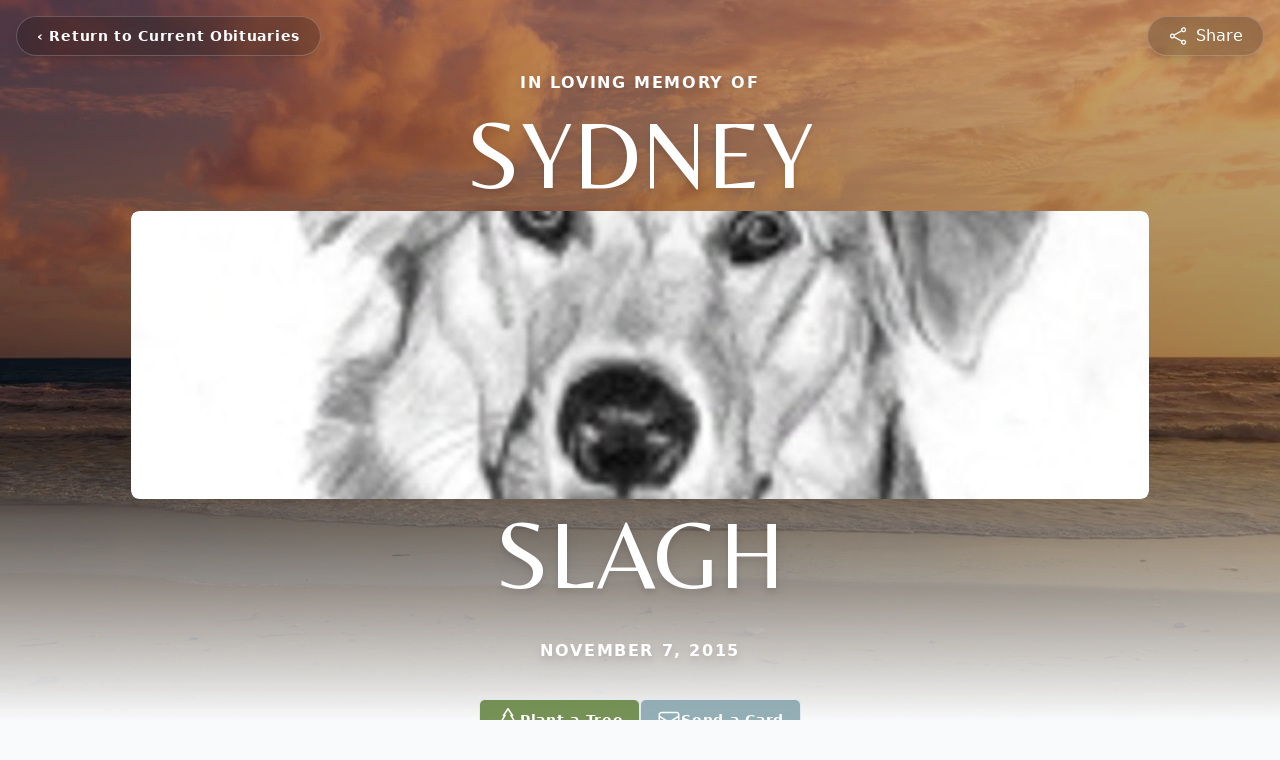

--- FILE ---
content_type: text/html; charset=UTF-8
request_url: https://www.clocktimelesspets.com/obituaries/Sydney-Slagh?obId=27729056
body_size: 14065
content:
<!DOCTYPE html>
<html lang="en">

<head>
    <title>Sydney Slagh Obituary November 7, 2015 - Clock&#039;s Timeless Pets</title>

    <script>window['translations'] = {"campaign":{"donation":"Donation","donations":"Donations","goal-met":"Goal Met!","donate-now":"Donate Now","name":"Your Name","email":"Your Email","anon":"Don\'t display my name publicly.","custom-tip":"Use a custom tip","custom-tip-no":"Do not use a custom tip","fee":"Donations have a <span class=\"font-bold\">0% platform fee<\/span> for families and funeral homes. This platform relies on donors like you to support our service and families in need. <span class=\"font-bold\">Tips do not go to the Funeral Home.<\/span>","donate":"Donate","complete":"Complete Donation","raised-1":"Raised of","raised-2":"goal","doing":"What is this thing doing right now?","error":"An error occurred loading the payment form. Please try again another time.","processed":"Your contribution has been processed and will be visible within a few minutes.","please-donate":"Please considering donating to help defray the costs of the services.","register-now":"Register Now","title":"Success!","obit-listing-title":"Crowdfunding Campaigns"},"classic":{"form-to-complete":"Complete the form below to get directions for the :service for :name.","receive-text":"You should be receiving a text shortly. Verify the phone number is correct.","receive-text-no-verify":"You should be receiving a text shortly.","now-registered":"You are now registered for this event.","no-services":"No services have been scheduled at this time.","post-thanks":"Thank you for your submission!","post-moderator":"Your entry is being reviewed by a moderator before it\'s added to the guestbook.","check-email":"Check Your Email","confirm-sub":"to confirm your subscription to receive updates about this obituary","photos":"Add Photos","event-reserved":"Tickets reserved, you will be contacted shortly."},"event":{"number":"Number in Party","no-reg":"No Registrations","processed":"RSVP Processed","close":"Close","complete":"Complete RSVP","full":"Event Full","registered":"You have been registered for this event.","intro":"Complete the form below to RSVP for the :service for :name","full-spaces":"There are not :num spaces available for this event.","full-capacity":"The event has reached capacity.","unavailable":"We\'re Currently Under Maintenance","unavailable-msg":"We\u2019re making improvements to our system and are unable to process requests at the moment, including RSVPs. Please check back later, and we appreciate your patience during this time. We apologize for the inconvenience."},"forms":{"submit":"Submit","first-name":"First Name","middle-name":"Middle Name","last-name":"Last Name","email":"Email","phone":"Phone Number","required":"Required"},"guestbook":{"guestbook":"Guestbook","submit":"Submit Post","light":"Light Candle","photos":"Add Photos","placeholder":"(optional) Leave a message to share your favorite memories and offer words of sympathy","placeholder-first":"(optional) Be the first to share your favorite memories and offer words of sympathy","select-photos":"Select Photos","up-to":"up to 10MB","your-name":"Your name","your-email":"(optional) Your email","subscribe":"Subscribe to this obituary\'s updates","thank":"Thank you for your submission!","review":"Your entry is being reviewed by a moderator before it\'s added to the guestbook.","check-email":"Check Your Email","preview":"Preview","confirm-sub":"to confirm your subscription to receive updates about this obituary","share":"Share this Memorial","unavailable":"Guestbook Posting Temporarily Unavailable","unavailable-msg":"We are currently making improvements to ensure the best experience. Please check back soon to share your heartfelt messages. We appreciate your understanding and patience.","name-long":"Your input seems longer than a typical name. Please share your condolence in the message field below."},"meta":{"opengraph-description":"View :name\'s obituary, find service dates, and sign the guestbook.","opengraph-description-flowers":"View :name\'s obituary, send flowers, find service dates, and sign the guestbook."},"obituaries":{"obituary":"Obituary","videos":"Videos","video":"Video","share":"Share","service":"Service","gallery":"Gallery","photo":"Photo","other":"Other","guestbook":"Guestbook","schedule-header":"Service Schedule","todays-services":"Today\'s Services","upcoming-services":"Upcoming Services","past-services":"Past Services","private-service":"Private Service","future-date-text":"Service will be held at a future date","phone-number":"Phone Number","directions":"Directions","send-directions":"Send Directions","text-directions":"Text Directions","get-directions":"Get Directions","plant-trees":"Plant Trees","plant-a-tree":"Plant A Tree","send-a-card":"Send a Card","send-a-gift":"Send a Gift","send-flowers":"Send Flowers","directions-info":"Enter your phone number above to have directions sent via text. Standard text messaging rates apply.","directions-info-1":"Enter your phone number above to have directions sent via text.","directions-info-2":"*Standard text messaging rates apply.","sympathy-gift-cta":"Send a Sympathy Gift","memorial-tree-cta":"Plant Memorial Trees","profile-photo":"Profile Photo","order-flowers":"Order Flowers","flowers-cta":"now for guaranteed delivery before :name\'s visitation","hand-delivered-florist":"Hand delivered by a local florist","send-sympathy-card":"Send a Sympathy Card","send-sympathy-gift":"Send a Sympathy Gift","donation-memory":"In memory of :name, please consider making a donation to one of the following charities","donation-memory-2":"Make a donation to one of the following charities in remembrance of :name","donation-memory-3":"Make a donation to <strong class=\"text-blue-500\">:charity<\/strong> in memory of :name","open":"Open","cemetery-information":"Cemetery Information","cemetery-deliver-flowers":"Deliver Flowers To The Cemetery","livestream":"Livestream","watch-livestream":"Watch Livestream","today":"Today","watch-now":"Watch Now","photo-gallery":"Photo Gallery","photo-gallery-life-of":"The Life of","photo-gallery-photos":"Photos","all-obituaries":"All Obituaries","all-obituaries-from":"All Obituaries from :name","emblem":"Emblem","cta-tree-sales":"To order <a onclick=\"gTukOutbound(\'memorial trees\', \':url\');\" class=\"text-blue-600 hover:text-blue-400 hover:underline\" href=\":url\" target=\"_blank\">memorial trees<\/a> in memory of :name, please visit our <a onclick=\"gTukOutbound(\'tree store\', \':url\');\" class=\"text-blue-600 hover:text-blue-400 hover:underline\" href=\":url\" target=\"_blank\">tree store<\/a>.","cta-flower-sales":"To send flowers to the family in memory of :name, please visit our <a onclick=\"gTukOutbound(\'flower store\', \':url\');\" class=\"text-blue-600 hover:text-blue-400 hover:underline\" href=\":url\" target=\"_blank\">flower store<\/a>.","cta-flower-tree-sales":"To order <a onclick=\"gTukOutbound(\'memorial trees\', \':tree_url\');\" class=\"text-blue-600 hover:text-blue-400 hover:underline\" href=\":tree_url\" target=\"_blank\">memorial trees<\/a> or send flowers to the family in memory of :name, please visit our <a onclick=\"gTukOutbound(\'flower store\', \':flower_url\');\" class=\"text-blue-600 hover:text-blue-400 hover:underline\" href=\":flower_url\" target=\"_blank\">flower store<\/a>.","add-to-calendar":"Add to Calendar","click-to-watch":"Click to watch","no-audio":"Your browser does not support the audio tag.","view-details":"View Details","return":"Return to Current Obituaries","captcha":"This site is protected by reCAPTCHA and the <br \/> Google <a href=\"https:\/\/policies.google.com\/privacy\" target=\"_blank\">Privacy Policy<\/a> and <a href=\"https:\/\/policies.google.com\/terms\" target=\"_blank\">Terms of Service<\/a> apply.","visits":"Visits","street-map":"Service map data &copy; <a href=\"https:\/\/www.openstreetmap.org\/copyright\">OpenStreetMap<\/a> contributors","donate-pledge":"Donate via Pledge","submitting":"Submitting","listen-to-obituary":"Listen to Obituary"},"pagination":{"previous":"&laquo; Pr\u00e9c\u00e9dent","next":"Suivant &raquo;"},"share":{"email-text":"Click the link below to view the obituary for :name","for":"Obituary for","copy-clip":"Copy to Clipboard","copy-link":"Copy Link","copied":"Copied","select":"Please select what you would like included for printing:","header":"Header","portrait-photo":"Portrait Photo","print":"Print","copy-mail":"Copy the text below and then paste that into your favorite email application","or":"OR","open-email":"Open In Email Client","email":"Email","select-print":"Please select what you would like included for printing","services":"Services"},"timezones":{"Hawaii (no DST)":"Hawaii (no DST)","Hawaii":"Hawaii","Alaska":"Alaska","Pacific":"Pacific","Mountain":"Mountain","Mountain (no DST)":"Mountain (no DST)","Central":"Central","Central (no DST)":"Central (no DST)","Eastern":"Eastern","Eastern (no DST)":"Eastern (no DST)","Atlantic":"Atlantic","Atlantic (no DST)":"Atlantic (no DST)","Newfoundland":"Newfoundland"},"validation":{"phone":"Please enter a valid phone number"}};</script>
    <script>
        window.locale = 'en-US';
        window.sentryRelease = 'ce50d6b022042d46b378c6c04f77c585cbc6cc6b';
    </script>
                <!-- Google Tag Manager -->
        <script>(function(w,d,s,l,i){w[l]=w[l]||[];w[l].push({'gtm.start':
                    new Date().getTime(),event:'gtm.js'});var f=d.getElementsByTagName(s)[0],
                j=d.createElement(s),dl=l!='dataLayer'?'&l='+l:'';j.async=true;j.src=
                'https://www.googletagmanager.com/gtm.js?id='+i+dl;f.parentNode.insertBefore(j,f);
            })(window,document,'script','dataLayer','GTM-PKTRPTC');</script>
        <!-- End Google Tag Manager -->
    
    
    

    <meta charset="utf-8">
    <meta name="viewport" content="width=device-width, initial-scale=1">
    <meta name="csrf-token" content="kPaofkHBzikmhquC1nxvs9HUrJALDhNZr0GSnmub">
    <meta name="description" content="Obituary will be available soon. Sign up below if you&#039;d like to receive an email when the obituary is published or leave a tribute. Get notified when the obituary is published....">

    <meta property="og:image" content="https://cdn.tukioswebsites.com/social/facebook/fb_3/78f41e25-c067-439f-8839-10691872b809/c1fd3839d0f745467a1d994feb5e1507_6bf4106d9324e351a2dc9386d8154295" />
    
    <meta property="og:image:width" content="1200" />
    <meta property="og:image:height" content="630" />

    <meta property="og:title" content="Sydney Slagh Obituary November 7, 2015 - Clock&#039;s Timeless Pets" />
    <meta property="og:type" content="article" />
    <meta property="og:url" content="https://www.clocktimelesspets.com/obituaries/sydney-slagh" />
    <meta property="og:site_name" content="Clock&#039;s Timeless Pets" />
    <meta property="og:description" content="View Sydney Slagh&#039;s obituary, find service dates, and sign the guestbook." />

    <meta name="twitter:card" content="summary">
    <meta property="twitter:domain" content="https://www.clocktimelesspets.com">
    <meta property="twitter:url" content="https://www.clocktimelesspets.com/obituaries/sydney-slagh">
    <meta name="twitter:title" content="Sydney Slagh Obituary November 7, 2015 - Clock&#039;s Timeless Pets">
    <meta name="twitter:description" content="View Sydney Slagh&#039;s obituary, find service dates, and sign the guestbook.">
    <meta name="twitter:image" content="https://cdn.tukioswebsites.com/eebfb97c-f634-487a-8d75-da85cb7e2636/lg">

    <!-- Scripts -->

    <link rel="modulepreload" href="https://websites.tukios.com/build/assets/leaflet-BM3A9_DV.js" /><link rel="modulepreload" href="https://websites.tukios.com/build/assets/_commonjsHelpers-UeeZP0Db.js" /><link rel="modulepreload" href="https://websites.tukios.com/build/assets/_sentry-release-injection-file-CXXimKzE.js" /><script type="module" src="https://websites.tukios.com/build/assets/leaflet-BM3A9_DV.js"></script>
    <script src="https://hello.pledge.to/assets/widget.js" id="plg-widget" async="async"></script>

    <link rel="canonical" href="https://www.clocktimelesspets.com/obituaries/sydney-slagh" />

    <!-- Fonts -->
    <link rel="preconnect" href="https://fonts.googleapis.com">
    <link rel="preconnect" href="https://fonts.gstatic.com" crossorigin>
            <link href="https://fonts.googleapis.com/css2?family=Belleza&family=Inter:wght@400;500;600&display=swap" rel="stylesheet">
        <style>
            .belleza {
                font-family: 'Belleza', serif;
            }
        </style>
    
    <!-- Styles -->
    <link rel="preload" as="style" href="https://websites.tukios.com/build/assets/app-BTX4L0Vy.css" /><link rel="stylesheet" href="https://websites.tukios.com/build/assets/app-BTX4L0Vy.css" />    <link rel="preload" as="style" href="https://websites.tukios.com/build/assets/gallery-D9srmEiI.css" /><link rel="stylesheet" href="https://websites.tukios.com/build/assets/gallery-D9srmEiI.css" />    <link rel="stylesheet" href="https://websites.tukios.com/vendor/leaflet/leaflet.css">
    
        <link rel="icon" type="image/x-icon" href="https://cdn.tukioswebsites.com/5c78c351-00e0-4e87-9e22-088d7277f951/original">
    
    <script>
        var gck = '6LeLsSQsAAAAAIjcx01q38uMNLkra04082DVuX8u'
        var websiteUrl = 'https://www.clocktimelesspets.com'
        var returnToObituariesUrl = 'https://www.clocktimelesspets.com/obituaries'

        function returnToObituaries(e) {
            if(document.referrer.includes(websiteUrl)) {
                history.back()
            }
            else {
                window.location.href = returnToObituariesUrl
            }
        }
    </script>

    <script type='application/ld+json'>
{
    "@context": "http:\/\/schema.org",
    "@type": "NewsArticle",
    "articleBody": "Obituary will be available soon. Sign up below if you'd like to receive an email when the obituary is published or leave a tribute. Get notified when the obituary is published. VisitationNo Visitation Scheduled or PrivateServiceNo Service Scheduled or Private",
    "articleSection": "Obituaries",
    "author": [
        {
            "@type": "Person",
            "name": "Clock's Timeless Pets"
        }
    ],
    "creator": "https:\/\/www.clocktimelesspets.com",
    "dateCreated": "2025-12-08T14:15:36.000000Z",
    "dateModified": "2025-12-08T14:15:36.000000Z",
    "datePublished": "2025-12-04T12:31:06.000000Z",
    "description": "Obituary will be available soon. Sign up below if you'd like to receive an email when the obituary is published or leave a tribute. Get notified when the obituary is published....",
    "genre": "Obituary(Obit), Biography",
    "headline": "Sydney Slagh Obituary 2015 - Clock's Timeless Pets",
    "mainEntityOfPage": {
        "@type": "WebPage",
        "@id": "https:\/\/www.clocktimelesspets.com\/obituaries\/sydney-slagh"
    },
    "publisher": {
        "@type": "Organization",
        "name": "Clock's Timeless Pets",
        "logo": {
            "@type": "ImageObject",
            "height": 309,
            "url": "https:\/\/cdn.tukioswebsites.com\/eebfb97c-f634-487a-8d75-da85cb7e2636\/lg",
            "width": 265
        }
    },
    "url": "https:\/\/www.clocktimelesspets.com\/obituaries\/sydney-slagh"
}</script>

    <link rel="modulepreload" href="https://websites.tukios.com/build/assets/alpine-BfL-ijlM.js" /><link rel="modulepreload" href="https://websites.tukios.com/build/assets/_sentry-release-injection-file-CXXimKzE.js" /><script type="module" src="https://websites.tukios.com/build/assets/alpine-BfL-ijlM.js"></script></head>

<body class="bg-gray-50 overflow-x-hidden">
        <div class="relative">
        <!-- Google Tag Manager (noscript) -->
    <noscript><iframe src="https://www.googletagmanager.com/ns.html?id=GTM-PKTRPTC"
                      height="0" width="0" style="display:none;visibility:hidden"></iframe></noscript>
    <!-- End Google Tag Manager (noscript) -->

        <script>
        if (typeof gtmLegacy === 'undefined') {
            function gtmLegacy(event, data) {
                var gtmData = Object.assign(data, {'send_to': 'GTM-PKTRPTC', 'event': event});
                window.dataLayer.push(gtmData);
            }
        }

        if (typeof gTukOutbound === 'undefined') {
            function gTukOutbound(text, url) {
                gtmLegacy('click_url', {
                    'link' : {
                        'text': text,
                    },
                    'outbound': {
                        'url': url,
                    },
                });
            }
        }
        if (typeof gTukCta === 'undefined') {
            function gTukCta(name, type = 'button') {
                gtmLegacy('click_cta', {
                    'cta' : {
                        'name': name,
                        'type': type,
                    },
                });
            }
        }
        if (typeof gTukSocial === 'undefined') {
            function gTukSocial(network) {
                gtmLegacy('social_share', {
                    'social' : {
                        'network': network,
                    },
                });
            }
        }
        gtmLegacy('pageMetaData', {'page':{"next_of_kin":"","vendors":{"0":"Condolences","2":"Aftercare"},"ecom_types":["Trees","Cards"],"ecom_enabled":true,"syndication":false,"external_location_code":"858773","tukios_fhid":"6214","days_to_first_service":0,"days_to_last_service":0,"days_active":48,"days_since_zero":-3729,"service_count":0}});
    </script>

        

        <div class="w-full min-h-screen overflow-hidden">

        <!-- Hero Section -->
        <div class="relative w-full h-[calc(100vh-80px)] md:h-screen">
                            <!-- Top Menu Bar -->
                <div class="absolute top-3 left-3 md:top-4 md:left-4 z-50">
                    <div class="backdrop-blur-md bg-black/20 rounded-full px-2 md:px-5 py-2 h-10 border border-white/20 shadow-lg inline-flex items-center">
                        <a href='https://www.clocktimelesspets.com/obituaries' onclick="event.preventDefault(); returnToObituaries();" class="font-semibold text-[14px] text-white tracking-[0.7px] leading-[100.02%] font-bold hover:text-white/80 transition-colors duration-200 flex items-center whitespace-nowrap">
                            <span class="md:hidden block rounded-full w-6 h-6 flex items-center justify-center text-lg font-bold">‹</span>
                            <span class="hidden md:inline">‹ Return to Current Obituaries</span>
                        </a>
                    </div>
                </div>

                <div class="absolute top-3 right-3 md:top-4 md:right-4 z-50">
                    <div class="backdrop-blur-md bg-black/20 rounded-full px-5 py-2 h-10 border border-white/20 shadow-lg flex items-center">
                                                <script>
    var theGtukCta = window.gTukCta;
    function shareModals() {
        return {
            open: false,
            print: false,
            email: false,
            print_data: {
                guestbook: true,
                services: true,
                header: true,
                portrait: true,
            },
            button_text: "Copy Link",
            email_text: "Click the link below to view the obituary for Sydney Slagh\n\nhttps:\/\/www.clocktimelesspets.com\/obituaries\/sydney-slagh",
            gTukCta() {
                theGtukCta();
            },
            copyToClipboard() {
                if (navigator.clipboard) {
                    navigator.clipboard.writeText(
                        "https:\/\/www.clocktimelesspets.com\/obituaries\/sydney-slagh"
                    ).then(() => {
                        this.button_text = 'Copied!'
                        setTimeout(() => {
                            this.button_text = 'Copy Link'
                        }, 2000);
                    });
                } else {

                }
            },
            mailto() {
                const subjectText = "Obituary for" + " " + "Sydney Slagh";
                const subject = encodeURIComponent(subjectText);
                const emailBody = encodeURIComponent(this.email_text);
                return 'mailto:?body=' + emailBody + '&subject=' + subject;
            },
            mobileShare() {
                if (navigator.share) {
                    navigator.share({
                        title: "Sydney Slagh",
                        url: "https:\/\/www.clocktimelesspets.com\/obituaries\/sydney-slagh"
                    }).then(() => {
                        console.log('Thanks for sharing!');
                    })
                    .catch(console.error);
                } else {
                    // fallback
                }
            },
            openEmail() {
                this.open = true;
                this.print = false;
                this.email = true;
            },
            openPrint() {
                this.open = true;
                this.print = true;
                this.email = false;
            },
            close() {
                this.open = false;
                this.print = false;
                this.email = false;
            },
            closePrint () {
                document.body.removeChild(this.__container__);
            },
            setPrint () {
                this.contentWindow.__container__ = this;
                this.contentWindow.onbeforeunload = this.closePrint;
                this.contentWindow.onafterprint = this.closePrint;
                this.contentWindow.focus(); // Required for IE
                this.contentWindow.print();
            },
            printPage () {
                const oHideFrame = document.createElement("iframe");
                const urlPieces = [location.protocol, '//', location.host, location.pathname];
                let url = urlPieces.join('');

                let query = Object.fromEntries(
                    Object.entries(this.print_data).map(
                        ([k, v]) => [k, v ? 1 : 0]
                    )
                )
                query.print = 1
                query.readonly = 1

                url += '?' + new URLSearchParams(query).toString();

                oHideFrame.onload = this.setPrint;
                oHideFrame.style.position = "fixed";
                oHideFrame.style.right = "0";
                oHideFrame.style.bottom = "0";
                oHideFrame.style.width = "0";
                oHideFrame.style.height = "0";
                oHideFrame.style.border = "0";
                oHideFrame.src = url;
                document.body.appendChild(oHideFrame);
                this.gTukCta('share_print', 'button');
            }
        }
    }
</script>

<div x-data="shareModals" class="">
    
    <div class="sm:hidden">
                    <div @click.prevent="mobileShare" class="w-full h-full flex items-center justify-center">
                <svg class="h-5 w-5 text-white hover:text-white/80 transition-colors duration-200" xmlns="http://www.w3.org/2000/svg" fill="none" viewBox="0 0 24 24" stroke-width="1.5" stroke="currentColor" aria-hidden="true" data-slot="icon">
  <path stroke-linecap="round" stroke-linejoin="round" d="M7.217 10.907a2.25 2.25 0 1 0 0 2.186m0-2.186c.18.324.283.696.283 1.093s-.103.77-.283 1.093m0-2.186 9.566-5.314m-9.566 7.5 9.566 5.314m0 0a2.25 2.25 0 1 0 3.935 2.186 2.25 2.25 0 0 0-3.935-2.186Zm0-12.814a2.25 2.25 0 1 0 3.933-2.185 2.25 2.25 0 0 0-3.933 2.185Z"/>
</svg>                            <span class="text-white md:ml-2 hover:text-white/80 transition-colors duration-200 hidden md:inline">Share</span>
            </div>
            </div>

    
    <div class="hidden sm:block">
                    <div @click.prevent="open = true" class="w-full h-full flex items-center justify-center cursor-pointer">
                <svg class="h-5 w-5 text-white hover:text-white/80 transition-colors duration-200" xmlns="http://www.w3.org/2000/svg" fill="none" viewBox="0 0 24 24" stroke-width="1.5" stroke="currentColor" aria-hidden="true" data-slot="icon">
  <path stroke-linecap="round" stroke-linejoin="round" d="M7.217 10.907a2.25 2.25 0 1 0 0 2.186m0-2.186c.18.324.283.696.283 1.093s-.103.77-.283 1.093m0-2.186 9.566-5.314m-9.566 7.5 9.566 5.314m0 0a2.25 2.25 0 1 0 3.935 2.186 2.25 2.25 0 0 0-3.935-2.186Zm0-12.814a2.25 2.25 0 1 0 3.933-2.185 2.25 2.25 0 0 0-3.933 2.185Z"/>
</svg>                            <span class="text-white md:ml-2 hover:text-white/80 transition-colors duration-200 hidden md:inline">Share</span>
            </div>
            </div>

    
    <template x-teleport="body">
        <div x-show="open" 
             x-cloak 
             x-effect="open ? document.body.classList.add('overflow-hidden') : document.body.classList.remove('overflow-hidden')"
             class="fixed inset-0 z-[99999] flex items-center justify-center bg-black bg-opacity-70" 
             @click.self="close()">
            <script>
    var data = {
        print: false,
        print_data: {
            guestbook: true,
            services: true,
            header: true,
            portrait: true,
        },
        setPrint () {
            this.contentWindow.__container__ = this;
            this.contentWindow.onbeforeunload = this.closePrint;
            this.contentWindow.onafterprint = this.closePrint;
            this.contentWindow.focus(); // Required for IE
            this.contentWindow.print();
        },
        printPage () {
            const oHideFrame = document.createElement("iframe");
            const urlPieces = [location.protocol, '//', location.host, location.pathname];
            let url = urlPieces.join('');

            let query = Object.fromEntries(
                Object.entries(this.print_data).map(
                    ([k, v]) => [k, v ? 1 : 0]
                )
            )
            query.print = 1
            query.readonly = 1

            url += '?' + new URLSearchParams(query).toString();

            oHideFrame.onload = this.setPrint;
            oHideFrame.style.position = "fixed";
            oHideFrame.style.right = "0";
            oHideFrame.style.bottom = "0";
            oHideFrame.style.width = "0";
            oHideFrame.style.height = "0";
            oHideFrame.style.border = "0";
            oHideFrame.src = url;
            document.body.appendChild(oHideFrame);
            this.gTukCta('share_print', 'button');
        }
    }
</script>
<div x-data="data" class="relative bg-white shadow-xl max-w-2xl w-full mx-4 p-6 text-center rounded-lg" @print.window="print = true">
    <!-- Close Button with conditional logic -->
    <button 
        type="button" 
        class="absolute top-4 right-4 text-gray-400 hover:text-gray-600 focus:outline-none"
        aria-label="Close" 
        @click="print ? print = false : close()"
    >
        <svg class="h-8 w-8" xmlns="http://www.w3.org/2000/svg" width="16" height="16" fill="currentColor" class="bi bi-x-circle" viewBox="0 0 16 16">
  <path d="M8 15A7 7 0 1 1 8 1a7 7 0 0 1 0 14m0 1A8 8 0 1 0 8 0a8 8 0 0 0 0 16"/>
  <path d="M4.646 4.646a.5.5 0 0 1 .708 0L8 7.293l2.646-2.647a.5.5 0 0 1 .708.708L8.707 8l2.647 2.646a.5.5 0 0 1-.708.708L8 8.707l-2.646 2.647a.5.5 0 0 1-.708-.708L7.293 8 4.646 5.354a.5.5 0 0 1 0-.708"/>
</svg>    </button>

    <!-- Share Content (Default State) -->
    <div 
        x-show="!print"
    >
        <!-- Share Icon -->
        <div class="bg-gray-100 rounded-full p-4 inline-flex mb-4">
            <svg class="h-8 w-8 text-gray-700" xmlns="http://www.w3.org/2000/svg" viewBox="0 0 24 24" fill="currentColor" aria-hidden="true" data-slot="icon">
  <path fill-rule="evenodd" d="M15.75 4.5a3 3 0 1 1 .825 2.066l-8.421 4.679a3.002 3.002 0 0 1 0 1.51l8.421 4.679a3 3 0 1 1-.729 1.31l-8.421-4.678a3 3 0 1 1 0-4.132l8.421-4.679a3 3 0 0 1-.096-.755Z" clip-rule="evenodd"/>
</svg>        </div>
        <!-- Heading -->
        <h2 class="text-2xl font-bold mb-2 text-gray-900">Share Sydney Slagh's obituary with others.</h2>
        <!-- Subtext -->
        <p class="mb-8 text-lg text-gray-600">Invite friends and family to read the obituary and add memories.</p>
        
        <div class="max-w-xl w-full mx-auto mb-4">
            <!-- Copy Link Input -->
            <div class="mb-6">
                <div class="relative flex items-center">
                    <input 
                        type="text" 
                        value="https://www.clocktimelesspets.com/obituaries/sydney-slagh" 
                        disabled 
                        class="w-full px-4 py-3 pr-32 text-sm text-gray-700 bg-gray-50 border border-gray-300 rounded-lg cursor-default"
                    >
                    <button 
                        type="button"
                        @click="copyToClipboard()"
                        class="absolute right-2 flex items-center gap-2 px-4 py-2 text-sm font-medium text-blue-600 hover:text-blue-700 focus:outline-none"
                    >
                        <svg class="h-5 w-5 mr-1" xmlns="http://www.w3.org/2000/svg" fill="none" viewBox="0 0 24 24" stroke-width="1.5" stroke="currentColor" aria-hidden="true" data-slot="icon">
  <path stroke-linecap="round" stroke-linejoin="round" d="M15.666 3.888A2.25 2.25 0 0 0 13.5 2.25h-3c-1.03 0-1.9.693-2.166 1.638m7.332 0c.055.194.084.4.084.612v0a.75.75 0 0 1-.75.75H9a.75.75 0 0 1-.75-.75v0c0-.212.03-.418.084-.612m7.332 0c.646.049 1.288.11 1.927.184 1.1.128 1.907 1.077 1.907 2.185V19.5a2.25 2.25 0 0 1-2.25 2.25H6.75A2.25 2.25 0 0 1 4.5 19.5V6.257c0-1.108.806-2.057 1.907-2.185a48.208 48.208 0 0 1 1.927-.184"/>
</svg>                        <span x-text="button_text">Copy Link</span>
                    </button>
                </div>
            </div>

            <!-- Social Share Buttons -->
            <div class="flex space-x-2 items-center justify-center">
                <div class="text-gray-600">Share via</div>
                <script>
    function shareData() {
        return {
            email_text: "Click the link below to view the obituary for Sydney Slagh\n\nhttps:\/\/www.clocktimelesspets.com\/obituaries\/sydney-slagh",
            mailto() {
                const subjectText = "Obituary for" + " " + "Sydney Slagh";
                const subject = encodeURIComponent(subjectText);
                const emailBody = encodeURIComponent(this.email_text);
                return 'mailto:?body=' + emailBody + '&subject=' + subject;
            }
        }
    }
</script>
<div x-data="shareData" class="flex space-x-2">
            <a onclick="gTukSocial('facebook');" href="https://www.facebook.com/sharer.php?u=https%3A%2F%2Fwww.clocktimelesspets.com%2Fobituaries%2Fsydney-slagh" target="_blank" class="rounded-full ring-1 ring-gray-200 w-9 h-9 flex justify-center items-center text-gray-700 hover:bg-gray-100" aria-label="Share on Facebook">
            <svg class="w-6 h-6" xmlns="http://www.w3.org/2000/svg" width="16" height="16" fill="currentColor" class="bi bi-facebook" viewBox="0 0 16 16">
  <path d="M16 8.049c0-4.446-3.582-8.05-8-8.05C3.58 0-.002 3.603-.002 8.05c0 4.017 2.926 7.347 6.75 7.951v-5.625h-2.03V8.05H6.75V6.275c0-2.017 1.195-3.131 3.022-3.131.876 0 1.791.157 1.791.157v1.98h-1.009c-.993 0-1.303.621-1.303 1.258v1.51h2.218l-.354 2.326H9.25V16c3.824-.604 6.75-3.934 6.75-7.951"/>
</svg>        </a>
                <a onclick="gTukSocial('x');"  href="https://twitter.com/intent/tweet?url=https%3A%2F%2Fwww.clocktimelesspets.com%2Fobituaries%2Fsydney-slagh" target="_blank" class="rounded-full ring-1 ring-gray-200 w-9 h-9 flex justify-center items-center text-gray-700 hover:bg-gray-100" aria-label="Share on X">
            <svg class="w-6 h-6" xmlns="http://www.w3.org/2000/svg" width="16" height="16" fill="currentColor" class="bi bi-twitter-x" viewBox="0 0 16 16">
  <path d="M12.6.75h2.454l-5.36 6.142L16 15.25h-4.937l-3.867-5.07-4.425 5.07H.316l5.733-6.57L0 .75h5.063l3.495 4.633L12.601.75Zm-.86 13.028h1.36L4.323 2.145H2.865z"/>
</svg>        </a>
                <a onclick="gTukSocial('linkedin');"  href="https://www.linkedin.com/sharing/share-offsite/?url=https%3A%2F%2Fwww.clocktimelesspets.com%2Fobituaries%2Fsydney-slagh" target="_blank" class="rounded-full ring-1 ring-gray-200 w-9 h-9 flex justify-center items-center text-gray-700 hover:bg-gray-100" aria-label="Share on LinkedIn">
            <svg class="w-6 h-6" xmlns="http://www.w3.org/2000/svg" width="16" height="16" fill="currentColor" class="bi bi-linkedin" viewBox="0 0 16 16">
  <path d="M0 1.146C0 .513.526 0 1.175 0h13.65C15.474 0 16 .513 16 1.146v13.708c0 .633-.526 1.146-1.175 1.146H1.175C.526 16 0 15.487 0 14.854zm4.943 12.248V6.169H2.542v7.225zm-1.2-8.212c.837 0 1.358-.554 1.358-1.248-.015-.709-.52-1.248-1.342-1.248S2.4 3.226 2.4 3.934c0 .694.521 1.248 1.327 1.248zm4.908 8.212V9.359c0-.216.016-.432.08-.586.173-.431.568-.878 1.232-.878.869 0 1.216.662 1.216 1.634v3.865h2.401V9.25c0-2.22-1.184-3.252-2.764-3.252-1.274 0-1.845.7-2.165 1.193v.025h-.016l.016-.025V6.169h-2.4c.03.678 0 7.225 0 7.225z"/>
</svg>        </a>
                <a onclick="gTukSocial('email');" x-bind:href="mailto" target="_blank" class="rounded-full ring-1 ring-gray-200 w-9 h-9 flex justify-center items-center text-gray-700 hover:bg-gray-100" aria-label="Share via Email">
            <svg class="w-6 h-6" xmlns="http://www.w3.org/2000/svg" width="16" height="16" fill="currentColor" class="bi bi-envelope-fill" viewBox="0 0 16 16">
  <path d="M.05 3.555A2 2 0 0 1 2 2h12a2 2 0 0 1 1.95 1.555L8 8.414zM0 4.697v7.104l5.803-3.558zM6.761 8.83l-6.57 4.027A2 2 0 0 0 2 14h12a2 2 0 0 0 1.808-1.144l-6.57-4.027L8 9.586zm3.436-.586L16 11.801V4.697z"/>
</svg>        </a>
                <a href="#" class="rounded-full ring-1 ring-gray-200 w-9 h-9 flex justify-center items-center text-gray-700 hover:bg-gray-100" @click.prevent="window.dispatchEvent(new CustomEvent('print'))" aria-label="Print Obituary">
            <svg class="w-6 h-6" xmlns="http://www.w3.org/2000/svg" width="16" height="16" fill="currentColor" class="bi bi-printer-fill" viewBox="0 0 16 16">
  <path d="M5 1a2 2 0 0 0-2 2v1h10V3a2 2 0 0 0-2-2zm6 8H5a1 1 0 0 0-1 1v3a1 1 0 0 0 1 1h6a1 1 0 0 0 1-1v-3a1 1 0 0 0-1-1"/>
  <path d="M0 7a2 2 0 0 1 2-2h12a2 2 0 0 1 2 2v3a2 2 0 0 1-2 2h-1v-2a2 2 0 0 0-2-2H5a2 2 0 0 0-2 2v2H2a2 2 0 0 1-2-2zm2.5 1a.5.5 0 1 0 0-1 .5.5 0 0 0 0 1"/>
</svg>        </a>
    </div>
            </div>
        </div>
    </div>

    <!-- Print Options Form -->
    <div 
        x-show="print"
    >
        <!-- Print Icon -->
        <div class="bg-blue-50 rounded-full p-4 inline-flex mb-4">
            <svg class="h-8 w-8 text-blue-600" xmlns="http://www.w3.org/2000/svg" width="16" height="16" fill="currentColor" class="bi bi-printer-fill" viewBox="0 0 16 16">
  <path d="M5 1a2 2 0 0 0-2 2v1h10V3a2 2 0 0 0-2-2zm6 8H5a1 1 0 0 0-1 1v3a1 1 0 0 0 1 1h6a1 1 0 0 0 1-1v-3a1 1 0 0 0-1-1"/>
  <path d="M0 7a2 2 0 0 1 2-2h12a2 2 0 0 1 2 2v3a2 2 0 0 1-2 2h-1v-2a2 2 0 0 0-2-2H5a2 2 0 0 0-2 2v2H2a2 2 0 0 1-2-2zm2.5 1a.5.5 0 1 0 0-1 .5.5 0 0 0 0 1"/>
</svg>        </div>
        <!-- Heading -->
        <h2 class="text-2xl font-bold mb-2 text-gray-900">Print</h2>
        <!-- Subtext -->
        <p class="mb-8 text-lg text-gray-600">Please select what you would like included for printing:</p>

        <form method="get" action="" target="_blank" class="max-w-xl w-full mx-auto mb-4">
            <input type="hidden" name="readonly" value="1">
            <input type="hidden" name="print" value="1">
            
            <!-- Print Options -->
            <div class="flex justify-center mb-8">
                <div class="flex flex-col gap-3 items-start">
                    <label class="flex items-center group cursor-pointer">
                        <input 
                            type="checkbox" 
                            name="header" 
                            value="1" 
                            x-model="print_data.header"
                            class="w-4 h-4 text-blue-600 border-gray-300 rounded focus:ring-blue-500 focus:ring-2 cursor-pointer"
                        >
                        <span class="ml-3 text-sm font-medium text-gray-700 group-hover:text-gray-900 transition-colors">
                            Header
                        </span>
                    </label>

                    <label class="flex items-center group cursor-pointer">
                        <input 
                            type="checkbox" 
                            name="portrait" 
                            value="1" 
                            x-model="print_data.portrait"
                            class="w-4 h-4 text-blue-600 border-gray-300 rounded focus:ring-blue-500 focus:ring-2 cursor-pointer"
                        >
                        <span class="ml-3 text-sm font-medium text-gray-700 group-hover:text-gray-900 transition-colors">
                            Portrait Photo
                        </span>
                    </label>

                    <label class="flex items-center group cursor-pointer">
                        <input 
                            type="checkbox" 
                            name="services" 
                            value="1" 
                            x-model="print_data.services"
                            class="w-4 h-4 text-blue-600 border-gray-300 rounded focus:ring-blue-500 focus:ring-2 cursor-pointer"
                        >
                        <span class="ml-3 text-sm font-medium text-gray-700 group-hover:text-gray-900 transition-colors">
                            Services
                        </span>
                    </label>

                    <label class="flex items-center group cursor-pointer">
                        <input 
                            type="checkbox" 
                            name="guestbook" 
                            value="1" 
                            x-model="print_data.guestbook"
                            class="w-4 h-4 text-blue-600 border-gray-300 rounded focus:ring-blue-500 focus:ring-2 cursor-pointer"
                        >
                        <span class="ml-3 text-sm font-medium text-gray-700 group-hover:text-gray-900 transition-colors">
                            Guestbook
                        </span>
                    </label>
                </div>
            </div>

            <!-- Action Buttons -->
            <div class="flex items-center gap-3 justify-end">
                <button 
                    type="button" 
                    @click.prevent="printPage()" 
                    class="inline-flex items-center justify-center gap-2 px-5 py-3 text-base font-semibold text-white bg-blue-600 rounded-lg hover:bg-blue-700 focus:outline-none focus:ring-2 focus:ring-offset-2 focus:ring-blue-500 transition-colors shadow-sm"
                >
                    <svg class="w-5 h-5" xmlns="http://www.w3.org/2000/svg" width="16" height="16" fill="currentColor" class="bi bi-printer-fill" viewBox="0 0 16 16">
  <path d="M5 1a2 2 0 0 0-2 2v1h10V3a2 2 0 0 0-2-2zm6 8H5a1 1 0 0 0-1 1v3a1 1 0 0 0 1 1h6a1 1 0 0 0 1-1v-3a1 1 0 0 0-1-1"/>
  <path d="M0 7a2 2 0 0 1 2-2h12a2 2 0 0 1 2 2v3a2 2 0 0 1-2 2h-1v-2a2 2 0 0 0-2-2H5a2 2 0 0 0-2 2v2H2a2 2 0 0 1-2-2zm2.5 1a.5.5 0 1 0 0-1 .5.5 0 0 0 0 1"/>
</svg>                    Print
                </button>
                <button 
                    type="button" 
                    @click.prevent="print = false" 
                    class="px-5 py-3 text-base font-semibold text-gray-700 bg-white border border-gray-300 rounded-lg hover:bg-gray-50 focus:outline-none focus:ring-2 focus:ring-offset-2 focus:ring-blue-500 transition-colors"
                >
                    Cancel
                </button>
            </div>
        </form>
    </div>
</div>
        </div>
    </template>
</div>
                    </div>
                </div>
            
            <!-- Organization Logo -->
                        <!-- Background Image -->
            <div class="absolute inset-0 w-full h-full overflow-hidden">
                <div class="absolute inset-0 object-cover w-full h-full relative overflow-hidden">
                            <video
                    poster="https://tukioswebsites.s3.us-east-005.backblazeb2.com/video-covers/a828dbc6-74bc-43a2-a083-4247b878cb4d/thumbnail.jpg"
                    class="absolute top-1/2 left-1/2 transform -translate-x-1/2 -translate-y-1/2 min-w-[100%] min-h-[100%] w-auto h-auto pointer-events-none"
                    style="width: 100vw; height: 56.25vw; min-width: 177.77vh; min-height: 100vh;"
                    loop
                    autoplay
                    muted 
                    playsinline 
                    disablepictureinpicture 
                    disableremoteplayback
                >
                    <source src="https://tukiosweb.s3.us-west-001.backblazeb2.com/video-covers/a828dbc6-74bc-43a2-a083-4247b878cb4d/video.mp4" type='video/mp4'>
                    Your browser does not support video embedded in HTML5.
                </video>

                                    </div>
                </div>

            <!-- Dark Overlay - 20% opacity -->
            <div class="absolute inset-0 w-full h-full bg-black/20"></div>
            <div class="absolute inset-0 w-full h-full bg-gradient-to-t from-black/60 via-black/20 to-transparent"></div>

            <!-- Gradient Overlay - fades to white at bottom -->
            <div class="absolute bottom-0 left-0 w-full h-3/4 bg-gradient-to-b from-transparent via-transparent to-gray-50"></div>

            <!-- Hero Content -->
            <div class="relative z-10 h-full flex flex-col items-center justify-center pt-36 md:pt-24">
                <p class="text-base font-semibold text-white text-center tracking-widest leading-none mb-4 drop-shadow-lg">
                    IN LOVING MEMORY OF
                </p>
                <div class="w-full text-center mb-2 z-20">
                    <p class="belleza text-5xl leading-none text-white uppercase drop-shadow-lg md:text-8xl">Sydney </p>
                </div>

                <!-- Profile Image -->
                                                            <div class="max-h-[30vh] md:max-h-[40vh] w-auto aspect-[4/5] mx-auto rounded-lg overflow-hidden shrink-0">
                            <div class="w-full h-full rounded-lg shadow">
                                <img src="https://cdn.tukioswebsites.com/eebfb97c-f634-487a-8d75-da85cb7e2636/lg" class="w-full h-full object-cover rounded-lg" alt="Sydney Slagh Profile Photo">
                            </div>
                        </div>
                                    
                <div class="w-full max-w-4xl text-center mb-10 mt-2 z-20">
                    <p class="belleza text-5xl leading-none text-white uppercase drop-shadow-lg md:text-8xl">Slagh</p>
                </div>

                <!-- Bottom Text: Dates -->
                <p class="text-base font-semibold text-white text-center tracking-widest leading-none mb-10 uppercase drop-shadow-lg">
                                                                                November 7, 2015
                                    </p>

                <!-- CTA Buttons - Desktop Only -->
                <div class="hidden md:flex justify-center px-4 gap-4">
                                                                <a onclick="gTukOutbound('Plant A Tree', 'https://websites.tukios.com/o/v2/trees/78f41e25-c067-439f-8839-10691872b809');" 
          href="https://websites.tukios.com/o/v2/trees/78f41e25-c067-439f-8839-10691872b809"
      target="_blank" 
   class="has-tooltip relative backdrop-blur-[5px] border border-slate-200 rounded-[6px] px-[16px] py-[8px] flex items-center justify-center gap-[8px] transition-all duration-300 bg-[rgba(87,121,45,0.8)] hover:bg-[rgba(87,121,45,0.9)] hover:ring-1 hover:ring-cta-green">
   <svg class="h-6 w-6 text-white" xmlns="http://www.w3.org/2000/svg" width="16" height="16" fill="currentColor" class="bi bi-tree" viewBox="0 0 16 16">
  <path d="M8.416.223a.5.5 0 0 0-.832 0l-3 4.5A.5.5 0 0 0 5 5.5h.098L3.076 8.735A.5.5 0 0 0 3.5 9.5h.191l-1.638 3.276a.5.5 0 0 0 .447.724H7V16h2v-2.5h4.5a.5.5 0 0 0 .447-.724L12.31 9.5h.191a.5.5 0 0 0 .424-.765L10.902 5.5H11a.5.5 0 0 0 .416-.777zM6.437 4.758A.5.5 0 0 0 6 4.5h-.066L8 1.401 10.066 4.5H10a.5.5 0 0 0-.424.765L11.598 8.5H11.5a.5.5 0 0 0-.447.724L12.69 12.5H3.309l1.638-3.276A.5.5 0 0 0 4.5 8.5h-.098l2.022-3.235a.5.5 0 0 0 .013-.507"/>
</svg>    <span class="font-semibold text-[14px] text-white tracking-[0.7px] leading-[100.02%]">Plant a Tree</span>
    </a>

                                                                <a onclick="gTukOutbound('Send A Card', 'https://websites.tukios.com/o/v2/cards/78f41e25-c067-439f-8839-10691872b809');" 
   href="https://websites.tukios.com/o/v2/cards/78f41e25-c067-439f-8839-10691872b809" 
   target="_blank" 
   class="backdrop-blur-[5px] bg-[rgba(123,158,166,0.8)] border border-slate-200 rounded-[6px] px-[16px] py-[8px] flex items-center justify-center gap-[8px] hover:bg-[rgba(123,158,166,0.9)] hover:ring-1 hover:ring-slate-300 transition-all duration-300">
   <svg class="h-6 w-6 text-white" xmlns="http://www.w3.org/2000/svg" fill="none" viewBox="0 0 24 24" stroke-width="1.5" stroke="currentColor" aria-hidden="true" data-slot="icon">
  <path stroke-linecap="round" stroke-linejoin="round" d="M21.75 6.75v10.5a2.25 2.25 0 0 1-2.25 2.25h-15a2.25 2.25 0 0 1-2.25-2.25V6.75m19.5 0A2.25 2.25 0 0 0 19.5 4.5h-15a2.25 2.25 0 0 0-2.25 2.25m19.5 0v.243a2.25 2.25 0 0 1-1.07 1.916l-7.5 4.615a2.25 2.25 0 0 1-2.36 0L3.32 8.91a2.25 2.25 0 0 1-1.07-1.916V6.75"/>
</svg>    <span class="font-semibold text-[14px] text-white tracking-[0.7px] leading-[100.02%]">Send a Card</span>
</a>

                                                        </div>
            </div>
    </div>
            <!-- Divider -->
        <div class="flex justify-center my-12">
            <div class="w-px h-48 bg-slate-300"></div>
        </div>

        <!-- Obituary Section -->
        <div class="relative">
            <!-- Radial Gradient Background - Coming from right side -->
            <div class="absolute -right-24 top-1/2 -translate-y-1/2 w-96 h-[900px] rounded-full pointer-events-none z-[-1]" style="background: radial-gradient(50% 50% at 50% 50%, #C9DFE5 0%, rgba(255, 255, 255, 0) 100%);"></div>

            <div class="max-w-6xl mx-auto relative z-10">
                <div class="bg-white min-h-[614px] rounded-xl shadow-xl p-12 relative overflow-hidden">
                                        <div class="relative z-10">
                    <h2 class="belleza text-5xl leading-normal text-slate-500 text-center mb-8">Obituary</h2>
                    <div class="belleza text-xl leading-8 text-slate-500">
                                                <div class="obituary-text-main">
                            <html>
 <body>
  Obituary will be available soon. Sign up below if you'd like to receive an email when the obituary is published or leave a tribute.

 Get notified when the obituary is published. 


Visitation
No Visitation Scheduled or Private


Service
No Service Scheduled or Private
 </body>
</html>

                        </div>

                                                    <div class="mt-10">
                                To order <a onclick="gTukOutbound('memorial trees', 'https://websites.tukios.com/o/v2/trees/78f41e25-c067-439f-8839-10691872b809');" class="text-blue-600 hover:text-blue-400 hover:underline" href="https://websites.tukios.com/o/v2/trees/78f41e25-c067-439f-8839-10691872b809" target="_blank">memorial trees</a> in memory of Sydney Slagh, please visit our <a onclick="gTukOutbound('tree store', 'https://websites.tukios.com/o/v2/trees/78f41e25-c067-439f-8839-10691872b809');" class="text-blue-600 hover:text-blue-400 hover:underline" href="https://websites.tukios.com/o/v2/trees/78f41e25-c067-439f-8839-10691872b809" target="_blank">tree store</a>.
                                </div>
                                                                            <div class="mt-10 relative">
                                                            </div>
                                            </div>
                    <!-- Emblems -->
                    
                    
                    
                    <!-- Treasured Memories -->
                    
                    <!-- Thumbies CTA Banner -->
                                        </div>
                </div>
            </div>
        </div>

        
        


                    <div class="flex justify-center my-12">
                <div class="w-px h-48 bg-slate-300"></div>
            </div>
            <div class="relative">
                <!-- Radial Gradient Background - Coming from left side -->
                <div class="absolute -left-24 top-1/2 -translate-y-1/2 w-96 h-[900px] rounded-full pointer-events-none z-[-1]" style="background: radial-gradient(50% 50% at 50% 50%, #C9DFE5 0%, rgba(255, 255, 255, 0) 100%);"></div>

                <!-- Services Section -->
                <div class="md:max-w-5xl mx-auto relative">
                    <div class="relative z-10">
                                            </div>
                </div>
            </div>
        
        
                    <!-- Divider -->
            <div class="flex justify-center my-12">
                <div class="w-px h-48 bg-slate-300"></div>
            </div>
            <div class="bg-cover w-full relative">
                <!-- Radial Gradient Background - Coming from left side -->
                <div class="absolute -left-24 top-1/2 -translate-y-1/2 w-96 h-[900px] rounded-full pointer-events-none z-[-1]" style="background: radial-gradient(50% 50% at 50% 50%, #C9DFE5 0%, rgba(255, 255, 255, 0) 100%);"></div>
                <div class="h-full relative z-10" id="tukios-obituary-gallery"
                    data-gallery-title-classes="belleza text-5xl leading-normal text-slate-500"
                    data-gallery-button-classes="belleza border border-gray-300 text-gray-700 hover:bg-gray-50 px-5 py-2.5 rounded-lg font-base font-sans transition-all duration-300"
                ></div>
            </div>
        
                    <!-- Divider -->
            <div class="flex justify-center my-12">
                <div class="w-px h-48 bg-slate-300"></div>
            </div>
                <div class="w-full max-w-screen-lg m-auto"
                    id="tukios-obituary-book"
                    data-container-class='border rounded-xl mb-10 shadow-xl'
                    data-left-section-class='flex w-full md:w-2/5 bg-gray-300 justify-center items-center md:rounded-l-2xl'
                    data-right-section-class='flex-1 p-6 flex-row content-center belleza'
                    data-title-class='tracking-widest text-slate-500'
                    data-view-book-button-props='border border-gray-300 text-gray-700 hover:bg-gray-100 px-5 py-2.5 rounded-xl font-base transition-all duration-300'
                     data-buy-book-button-props='bg-[#64748B] hover:bg-[#475569] text-white px-5 py-2.5 rounded-xl font-base transition-all duration-300'
                    data-share-memory-button-props='border border-gray-300 text-gray-700 hover:bg-gray-100 px-5 py-2.5 rounded-xl font-base transition-all duration-300'
                >
                </div>
        
                <!-- Divider -->
        <div class="flex justify-center my-12">
            <div class="w-px h-48 bg-slate-300"></div>
        </div>
        <div class="relative">
            <!-- Radial Gradient Background - Coming from right side -->
            <div class="absolute -right-24 top-1/2 -translate-y-1/2 w-96 h-[900px] rounded-full pointer-events-none z-[-1]" style="background: radial-gradient(50% 50% at 50% 50%, #C9DFE5 0%, rgba(255, 255, 255, 0) 100%);"></div>
            <h2 class="app-title belleza text-5xl text-center leading-normal text-slate-500 mb-10">Sydney Slagh's Guestbook</h2>
            <div class="w-full max-w-screen-lg m-auto"
                id="tukios-obituary-guestbook"
                data-disable-posts="false"
                data-guestbook-primary-button-classes="belleza w-full md:w-auto bg-[#64748B] hover:bg-[#475569] text-white px-5 py-2.5 rounded-xl font-base transition-all duration-300"
                data-guestbook-secondary-button-classes="belleza w-full md:w-auto inline-flex items-center justify-center border border-gray-300 text-gray-700 hover:bg-gray-50 px-5 py-2.5 rounded-xl font-base transition-all duration-300"
                data-guestbook-name-classes="text-slate-600 uppercase font-bold"
            ></div>
        </div>
        
        <!-- Mobile Pinned CTA Buttons -->
        <div class="md:hidden fixed bottom-0 left-0 right-0 z-50 bg-white border-t border-gray-200 p-4">
            <div class="flex gap-3 max-w-sm mx-auto">
                                                    <div class="flex-1">
                        <a onclick="gTukOutbound('Plant A Tree', 'https://websites.tukios.com/o/v2/trees/78f41e25-c067-439f-8839-10691872b809');" 
          href="https://websites.tukios.com/o/v2/trees/78f41e25-c067-439f-8839-10691872b809"
      target="_blank" 
   class="has-tooltip relative backdrop-blur-[5px] border border-slate-200 rounded-[6px] px-[16px] py-[8px] flex items-center justify-center gap-[8px] transition-all duration-300 bg-[rgba(87,121,45,0.8)] hover:bg-[rgba(87,121,45,0.9)] hover:ring-1 hover:ring-cta-green w-full">
   <svg class="h-6 w-6 text-white" xmlns="http://www.w3.org/2000/svg" width="16" height="16" fill="currentColor" class="bi bi-tree" viewBox="0 0 16 16">
  <path d="M8.416.223a.5.5 0 0 0-.832 0l-3 4.5A.5.5 0 0 0 5 5.5h.098L3.076 8.735A.5.5 0 0 0 3.5 9.5h.191l-1.638 3.276a.5.5 0 0 0 .447.724H7V16h2v-2.5h4.5a.5.5 0 0 0 .447-.724L12.31 9.5h.191a.5.5 0 0 0 .424-.765L10.902 5.5H11a.5.5 0 0 0 .416-.777zM6.437 4.758A.5.5 0 0 0 6 4.5h-.066L8 1.401 10.066 4.5H10a.5.5 0 0 0-.424.765L11.598 8.5H11.5a.5.5 0 0 0-.447.724L12.69 12.5H3.309l1.638-3.276A.5.5 0 0 0 4.5 8.5h-.098l2.022-3.235a.5.5 0 0 0 .013-.507"/>
</svg>    <span class="font-semibold text-[14px] text-white tracking-[0.7px] leading-[100.02%]">Plant a Tree</span>
    </a>

                    </div>
                            </div>
        </div>

    </div>

                    <div class="p-6 py-12 bg-gray-100 shadow-inner">
                
                
                                    <div class="pb-2">
                        <p class="text-sm text-gray-400 text-center mt-2">Visits: 0</p>
                    </div>
                
                <p class="text-xs text-gray-400 text-center mt-4 mb-4">This site is protected by reCAPTCHA and the <br /> Google <a href="https://policies.google.com/privacy" target="_blank">Privacy Policy</a> and <a href="https://policies.google.com/terms" target="_blank">Terms of Service</a> apply.</p>
                <p class="text-xs text-gray-400 text-center">Service map data &copy; <a href="https://www.openstreetmap.org/copyright">OpenStreetMap</a> contributors</p>
            </div>

                    

        <div id="tukios-obituary-app" data-obituary-id="78f41e25-c067-439f-8839-10691872b809" data-organization-id="4e26e749-48a6-425d-a943-2cf6ead81ca7"></div>
    </div>

    <link rel="preload" as="style" href="https://websites.tukios.com/build/assets/skeleton-BNBOsyPR.css" /><link rel="preload" as="style" href="https://websites.tukios.com/build/assets/sentry-config-CiMw-LYB.css" /><link rel="modulepreload" href="https://websites.tukios.com/build/assets/index-Cv95ESBA.js" /><link rel="modulepreload" href="https://websites.tukios.com/build/assets/index-7Ft8avfF.js" /><link rel="modulepreload" href="https://websites.tukios.com/build/assets/skeleton-CLIFAUVH.js" /><link rel="modulepreload" href="https://websites.tukios.com/build/assets/FlipBook-BOeDYT8o.js" /><link rel="modulepreload" href="https://websites.tukios.com/build/assets/_sentry-release-injection-file-CXXimKzE.js" /><link rel="modulepreload" href="https://websites.tukios.com/build/assets/sentry-config-DgITuXAs.js" /><link rel="modulepreload" href="https://websites.tukios.com/build/assets/Notice-C_p6lI7A.js" /><link rel="modulepreload" href="https://websites.tukios.com/build/assets/Input-D58Wv-3R.js" /><link rel="modulepreload" href="https://websites.tukios.com/build/assets/index-BbGEp7Dv.js" /><link rel="modulepreload" href="https://websites.tukios.com/build/assets/ProgressBar-BNH_Hx-l.js" /><link rel="modulepreload" href="https://websites.tukios.com/build/assets/PulseLoader-Dd_aAP_D.js" /><link rel="modulepreload" href="https://websites.tukios.com/build/assets/index-uxRZwb9o.js" /><link rel="modulepreload" href="https://websites.tukios.com/build/assets/react-router-dom-D9DsQrqe.js" /><link rel="modulepreload" href="https://websites.tukios.com/build/assets/index-DtQ8FqSX.js" /><link rel="modulepreload" href="https://websites.tukios.com/build/assets/_commonjsHelpers-UeeZP0Db.js" /><link rel="modulepreload" href="https://websites.tukios.com/build/assets/ErrorBoundary-1j3K8nFL.js" /><link rel="modulepreload" href="https://websites.tukios.com/build/assets/index.esm-C28df-sS.js" /><link rel="modulepreload" href="https://websites.tukios.com/build/assets/isSymbol-DvVvnuhY.js" /><link rel="modulepreload" href="https://websites.tukios.com/build/assets/index.esm-DIaQ_o4L.js" /><link rel="stylesheet" href="https://websites.tukios.com/build/assets/skeleton-BNBOsyPR.css" /><link rel="stylesheet" href="https://websites.tukios.com/build/assets/sentry-config-CiMw-LYB.css" /><script type="module" src="https://websites.tukios.com/build/assets/index-Cv95ESBA.js"></script>    <link rel="preload" as="style" href="https://websites.tukios.com/build/assets/skeleton-BNBOsyPR.css" /><link rel="modulepreload" href="https://websites.tukios.com/build/assets/index-CDL5abS3.js" /><link rel="modulepreload" href="https://websites.tukios.com/build/assets/index-7Ft8avfF.js" /><link rel="modulepreload" href="https://websites.tukios.com/build/assets/skeleton-CLIFAUVH.js" /><link rel="modulepreload" href="https://websites.tukios.com/build/assets/_sentry-release-injection-file-CXXimKzE.js" /><link rel="modulepreload" href="https://websites.tukios.com/build/assets/ErrorBoundary-1j3K8nFL.js" /><link rel="modulepreload" href="https://websites.tukios.com/build/assets/Notice-C_p6lI7A.js" /><link rel="modulepreload" href="https://websites.tukios.com/build/assets/Button-DzCyTDE5.js" /><link rel="modulepreload" href="https://websites.tukios.com/build/assets/Input-D58Wv-3R.js" /><link rel="modulepreload" href="https://websites.tukios.com/build/assets/Select-BMcqQG08.js" /><link rel="modulepreload" href="https://websites.tukios.com/build/assets/index-DtQ8FqSX.js" /><link rel="modulepreload" href="https://websites.tukios.com/build/assets/PulseLoader-Dd_aAP_D.js" /><link rel="modulepreload" href="https://websites.tukios.com/build/assets/_commonjsHelpers-UeeZP0Db.js" /><link rel="modulepreload" href="https://websites.tukios.com/build/assets/react-router-dom-D9DsQrqe.js" /><link rel="stylesheet" href="https://websites.tukios.com/build/assets/skeleton-BNBOsyPR.css" /><script type="module" src="https://websites.tukios.com/build/assets/index-CDL5abS3.js"></script>    <!-- Tracker -->
    <script type="text/javascript">
        const obituaryUuid = '78f41e25-c067-439f-8839-10691872b809'
        const url = 'https://websites.tukios.com/track-obituary'

        setTimeout(() => {
            if (!window.localStorage.getItem(obituaryUuid)) {
                fetch(url, {
                    method: 'POST',
                    headers: {
                        'Content-Type': 'application/json',
                        'X-CSRF-TOKEN': document.head.querySelector('meta[name=csrf-token]').content
                    },
                    body: JSON.stringify({
                        obituary_uuid: obituaryUuid
                    })
                })
                .then(response => {
                    if (response.status == 200) {
                        window.localStorage.setItem(obituaryUuid, 1)
                    }
                })
            }
        }, 10000)

    </script>

    
    <script type="module">
    window.addEventListener('load', function() {
            });
</script>
    <link rel="modulepreload" href="https://websites.tukios.com/build/assets/tts-HTm_kuO-.js" /><link rel="modulepreload" href="https://websites.tukios.com/build/assets/_sentry-release-injection-file-CXXimKzE.js" /><script type="module" src="https://websites.tukios.com/build/assets/tts-HTm_kuO-.js"></script></body>
</html>



--- FILE ---
content_type: text/html; charset=utf-8
request_url: https://www.google.com/recaptcha/enterprise/anchor?ar=1&k=6LeLsSQsAAAAAIjcx01q38uMNLkra04082DVuX8u&co=aHR0cHM6Ly93d3cuY2xvY2t0aW1lbGVzc3BldHMuY29tOjQ0Mw..&hl=en&type=image&v=PoyoqOPhxBO7pBk68S4YbpHZ&theme=light&size=invisible&badge=bottomright&anchor-ms=20000&execute-ms=30000&cb=h49gcpebsl1u
body_size: 48774
content:
<!DOCTYPE HTML><html dir="ltr" lang="en"><head><meta http-equiv="Content-Type" content="text/html; charset=UTF-8">
<meta http-equiv="X-UA-Compatible" content="IE=edge">
<title>reCAPTCHA</title>
<style type="text/css">
/* cyrillic-ext */
@font-face {
  font-family: 'Roboto';
  font-style: normal;
  font-weight: 400;
  font-stretch: 100%;
  src: url(//fonts.gstatic.com/s/roboto/v48/KFO7CnqEu92Fr1ME7kSn66aGLdTylUAMa3GUBHMdazTgWw.woff2) format('woff2');
  unicode-range: U+0460-052F, U+1C80-1C8A, U+20B4, U+2DE0-2DFF, U+A640-A69F, U+FE2E-FE2F;
}
/* cyrillic */
@font-face {
  font-family: 'Roboto';
  font-style: normal;
  font-weight: 400;
  font-stretch: 100%;
  src: url(//fonts.gstatic.com/s/roboto/v48/KFO7CnqEu92Fr1ME7kSn66aGLdTylUAMa3iUBHMdazTgWw.woff2) format('woff2');
  unicode-range: U+0301, U+0400-045F, U+0490-0491, U+04B0-04B1, U+2116;
}
/* greek-ext */
@font-face {
  font-family: 'Roboto';
  font-style: normal;
  font-weight: 400;
  font-stretch: 100%;
  src: url(//fonts.gstatic.com/s/roboto/v48/KFO7CnqEu92Fr1ME7kSn66aGLdTylUAMa3CUBHMdazTgWw.woff2) format('woff2');
  unicode-range: U+1F00-1FFF;
}
/* greek */
@font-face {
  font-family: 'Roboto';
  font-style: normal;
  font-weight: 400;
  font-stretch: 100%;
  src: url(//fonts.gstatic.com/s/roboto/v48/KFO7CnqEu92Fr1ME7kSn66aGLdTylUAMa3-UBHMdazTgWw.woff2) format('woff2');
  unicode-range: U+0370-0377, U+037A-037F, U+0384-038A, U+038C, U+038E-03A1, U+03A3-03FF;
}
/* math */
@font-face {
  font-family: 'Roboto';
  font-style: normal;
  font-weight: 400;
  font-stretch: 100%;
  src: url(//fonts.gstatic.com/s/roboto/v48/KFO7CnqEu92Fr1ME7kSn66aGLdTylUAMawCUBHMdazTgWw.woff2) format('woff2');
  unicode-range: U+0302-0303, U+0305, U+0307-0308, U+0310, U+0312, U+0315, U+031A, U+0326-0327, U+032C, U+032F-0330, U+0332-0333, U+0338, U+033A, U+0346, U+034D, U+0391-03A1, U+03A3-03A9, U+03B1-03C9, U+03D1, U+03D5-03D6, U+03F0-03F1, U+03F4-03F5, U+2016-2017, U+2034-2038, U+203C, U+2040, U+2043, U+2047, U+2050, U+2057, U+205F, U+2070-2071, U+2074-208E, U+2090-209C, U+20D0-20DC, U+20E1, U+20E5-20EF, U+2100-2112, U+2114-2115, U+2117-2121, U+2123-214F, U+2190, U+2192, U+2194-21AE, U+21B0-21E5, U+21F1-21F2, U+21F4-2211, U+2213-2214, U+2216-22FF, U+2308-230B, U+2310, U+2319, U+231C-2321, U+2336-237A, U+237C, U+2395, U+239B-23B7, U+23D0, U+23DC-23E1, U+2474-2475, U+25AF, U+25B3, U+25B7, U+25BD, U+25C1, U+25CA, U+25CC, U+25FB, U+266D-266F, U+27C0-27FF, U+2900-2AFF, U+2B0E-2B11, U+2B30-2B4C, U+2BFE, U+3030, U+FF5B, U+FF5D, U+1D400-1D7FF, U+1EE00-1EEFF;
}
/* symbols */
@font-face {
  font-family: 'Roboto';
  font-style: normal;
  font-weight: 400;
  font-stretch: 100%;
  src: url(//fonts.gstatic.com/s/roboto/v48/KFO7CnqEu92Fr1ME7kSn66aGLdTylUAMaxKUBHMdazTgWw.woff2) format('woff2');
  unicode-range: U+0001-000C, U+000E-001F, U+007F-009F, U+20DD-20E0, U+20E2-20E4, U+2150-218F, U+2190, U+2192, U+2194-2199, U+21AF, U+21E6-21F0, U+21F3, U+2218-2219, U+2299, U+22C4-22C6, U+2300-243F, U+2440-244A, U+2460-24FF, U+25A0-27BF, U+2800-28FF, U+2921-2922, U+2981, U+29BF, U+29EB, U+2B00-2BFF, U+4DC0-4DFF, U+FFF9-FFFB, U+10140-1018E, U+10190-1019C, U+101A0, U+101D0-101FD, U+102E0-102FB, U+10E60-10E7E, U+1D2C0-1D2D3, U+1D2E0-1D37F, U+1F000-1F0FF, U+1F100-1F1AD, U+1F1E6-1F1FF, U+1F30D-1F30F, U+1F315, U+1F31C, U+1F31E, U+1F320-1F32C, U+1F336, U+1F378, U+1F37D, U+1F382, U+1F393-1F39F, U+1F3A7-1F3A8, U+1F3AC-1F3AF, U+1F3C2, U+1F3C4-1F3C6, U+1F3CA-1F3CE, U+1F3D4-1F3E0, U+1F3ED, U+1F3F1-1F3F3, U+1F3F5-1F3F7, U+1F408, U+1F415, U+1F41F, U+1F426, U+1F43F, U+1F441-1F442, U+1F444, U+1F446-1F449, U+1F44C-1F44E, U+1F453, U+1F46A, U+1F47D, U+1F4A3, U+1F4B0, U+1F4B3, U+1F4B9, U+1F4BB, U+1F4BF, U+1F4C8-1F4CB, U+1F4D6, U+1F4DA, U+1F4DF, U+1F4E3-1F4E6, U+1F4EA-1F4ED, U+1F4F7, U+1F4F9-1F4FB, U+1F4FD-1F4FE, U+1F503, U+1F507-1F50B, U+1F50D, U+1F512-1F513, U+1F53E-1F54A, U+1F54F-1F5FA, U+1F610, U+1F650-1F67F, U+1F687, U+1F68D, U+1F691, U+1F694, U+1F698, U+1F6AD, U+1F6B2, U+1F6B9-1F6BA, U+1F6BC, U+1F6C6-1F6CF, U+1F6D3-1F6D7, U+1F6E0-1F6EA, U+1F6F0-1F6F3, U+1F6F7-1F6FC, U+1F700-1F7FF, U+1F800-1F80B, U+1F810-1F847, U+1F850-1F859, U+1F860-1F887, U+1F890-1F8AD, U+1F8B0-1F8BB, U+1F8C0-1F8C1, U+1F900-1F90B, U+1F93B, U+1F946, U+1F984, U+1F996, U+1F9E9, U+1FA00-1FA6F, U+1FA70-1FA7C, U+1FA80-1FA89, U+1FA8F-1FAC6, U+1FACE-1FADC, U+1FADF-1FAE9, U+1FAF0-1FAF8, U+1FB00-1FBFF;
}
/* vietnamese */
@font-face {
  font-family: 'Roboto';
  font-style: normal;
  font-weight: 400;
  font-stretch: 100%;
  src: url(//fonts.gstatic.com/s/roboto/v48/KFO7CnqEu92Fr1ME7kSn66aGLdTylUAMa3OUBHMdazTgWw.woff2) format('woff2');
  unicode-range: U+0102-0103, U+0110-0111, U+0128-0129, U+0168-0169, U+01A0-01A1, U+01AF-01B0, U+0300-0301, U+0303-0304, U+0308-0309, U+0323, U+0329, U+1EA0-1EF9, U+20AB;
}
/* latin-ext */
@font-face {
  font-family: 'Roboto';
  font-style: normal;
  font-weight: 400;
  font-stretch: 100%;
  src: url(//fonts.gstatic.com/s/roboto/v48/KFO7CnqEu92Fr1ME7kSn66aGLdTylUAMa3KUBHMdazTgWw.woff2) format('woff2');
  unicode-range: U+0100-02BA, U+02BD-02C5, U+02C7-02CC, U+02CE-02D7, U+02DD-02FF, U+0304, U+0308, U+0329, U+1D00-1DBF, U+1E00-1E9F, U+1EF2-1EFF, U+2020, U+20A0-20AB, U+20AD-20C0, U+2113, U+2C60-2C7F, U+A720-A7FF;
}
/* latin */
@font-face {
  font-family: 'Roboto';
  font-style: normal;
  font-weight: 400;
  font-stretch: 100%;
  src: url(//fonts.gstatic.com/s/roboto/v48/KFO7CnqEu92Fr1ME7kSn66aGLdTylUAMa3yUBHMdazQ.woff2) format('woff2');
  unicode-range: U+0000-00FF, U+0131, U+0152-0153, U+02BB-02BC, U+02C6, U+02DA, U+02DC, U+0304, U+0308, U+0329, U+2000-206F, U+20AC, U+2122, U+2191, U+2193, U+2212, U+2215, U+FEFF, U+FFFD;
}
/* cyrillic-ext */
@font-face {
  font-family: 'Roboto';
  font-style: normal;
  font-weight: 500;
  font-stretch: 100%;
  src: url(//fonts.gstatic.com/s/roboto/v48/KFO7CnqEu92Fr1ME7kSn66aGLdTylUAMa3GUBHMdazTgWw.woff2) format('woff2');
  unicode-range: U+0460-052F, U+1C80-1C8A, U+20B4, U+2DE0-2DFF, U+A640-A69F, U+FE2E-FE2F;
}
/* cyrillic */
@font-face {
  font-family: 'Roboto';
  font-style: normal;
  font-weight: 500;
  font-stretch: 100%;
  src: url(//fonts.gstatic.com/s/roboto/v48/KFO7CnqEu92Fr1ME7kSn66aGLdTylUAMa3iUBHMdazTgWw.woff2) format('woff2');
  unicode-range: U+0301, U+0400-045F, U+0490-0491, U+04B0-04B1, U+2116;
}
/* greek-ext */
@font-face {
  font-family: 'Roboto';
  font-style: normal;
  font-weight: 500;
  font-stretch: 100%;
  src: url(//fonts.gstatic.com/s/roboto/v48/KFO7CnqEu92Fr1ME7kSn66aGLdTylUAMa3CUBHMdazTgWw.woff2) format('woff2');
  unicode-range: U+1F00-1FFF;
}
/* greek */
@font-face {
  font-family: 'Roboto';
  font-style: normal;
  font-weight: 500;
  font-stretch: 100%;
  src: url(//fonts.gstatic.com/s/roboto/v48/KFO7CnqEu92Fr1ME7kSn66aGLdTylUAMa3-UBHMdazTgWw.woff2) format('woff2');
  unicode-range: U+0370-0377, U+037A-037F, U+0384-038A, U+038C, U+038E-03A1, U+03A3-03FF;
}
/* math */
@font-face {
  font-family: 'Roboto';
  font-style: normal;
  font-weight: 500;
  font-stretch: 100%;
  src: url(//fonts.gstatic.com/s/roboto/v48/KFO7CnqEu92Fr1ME7kSn66aGLdTylUAMawCUBHMdazTgWw.woff2) format('woff2');
  unicode-range: U+0302-0303, U+0305, U+0307-0308, U+0310, U+0312, U+0315, U+031A, U+0326-0327, U+032C, U+032F-0330, U+0332-0333, U+0338, U+033A, U+0346, U+034D, U+0391-03A1, U+03A3-03A9, U+03B1-03C9, U+03D1, U+03D5-03D6, U+03F0-03F1, U+03F4-03F5, U+2016-2017, U+2034-2038, U+203C, U+2040, U+2043, U+2047, U+2050, U+2057, U+205F, U+2070-2071, U+2074-208E, U+2090-209C, U+20D0-20DC, U+20E1, U+20E5-20EF, U+2100-2112, U+2114-2115, U+2117-2121, U+2123-214F, U+2190, U+2192, U+2194-21AE, U+21B0-21E5, U+21F1-21F2, U+21F4-2211, U+2213-2214, U+2216-22FF, U+2308-230B, U+2310, U+2319, U+231C-2321, U+2336-237A, U+237C, U+2395, U+239B-23B7, U+23D0, U+23DC-23E1, U+2474-2475, U+25AF, U+25B3, U+25B7, U+25BD, U+25C1, U+25CA, U+25CC, U+25FB, U+266D-266F, U+27C0-27FF, U+2900-2AFF, U+2B0E-2B11, U+2B30-2B4C, U+2BFE, U+3030, U+FF5B, U+FF5D, U+1D400-1D7FF, U+1EE00-1EEFF;
}
/* symbols */
@font-face {
  font-family: 'Roboto';
  font-style: normal;
  font-weight: 500;
  font-stretch: 100%;
  src: url(//fonts.gstatic.com/s/roboto/v48/KFO7CnqEu92Fr1ME7kSn66aGLdTylUAMaxKUBHMdazTgWw.woff2) format('woff2');
  unicode-range: U+0001-000C, U+000E-001F, U+007F-009F, U+20DD-20E0, U+20E2-20E4, U+2150-218F, U+2190, U+2192, U+2194-2199, U+21AF, U+21E6-21F0, U+21F3, U+2218-2219, U+2299, U+22C4-22C6, U+2300-243F, U+2440-244A, U+2460-24FF, U+25A0-27BF, U+2800-28FF, U+2921-2922, U+2981, U+29BF, U+29EB, U+2B00-2BFF, U+4DC0-4DFF, U+FFF9-FFFB, U+10140-1018E, U+10190-1019C, U+101A0, U+101D0-101FD, U+102E0-102FB, U+10E60-10E7E, U+1D2C0-1D2D3, U+1D2E0-1D37F, U+1F000-1F0FF, U+1F100-1F1AD, U+1F1E6-1F1FF, U+1F30D-1F30F, U+1F315, U+1F31C, U+1F31E, U+1F320-1F32C, U+1F336, U+1F378, U+1F37D, U+1F382, U+1F393-1F39F, U+1F3A7-1F3A8, U+1F3AC-1F3AF, U+1F3C2, U+1F3C4-1F3C6, U+1F3CA-1F3CE, U+1F3D4-1F3E0, U+1F3ED, U+1F3F1-1F3F3, U+1F3F5-1F3F7, U+1F408, U+1F415, U+1F41F, U+1F426, U+1F43F, U+1F441-1F442, U+1F444, U+1F446-1F449, U+1F44C-1F44E, U+1F453, U+1F46A, U+1F47D, U+1F4A3, U+1F4B0, U+1F4B3, U+1F4B9, U+1F4BB, U+1F4BF, U+1F4C8-1F4CB, U+1F4D6, U+1F4DA, U+1F4DF, U+1F4E3-1F4E6, U+1F4EA-1F4ED, U+1F4F7, U+1F4F9-1F4FB, U+1F4FD-1F4FE, U+1F503, U+1F507-1F50B, U+1F50D, U+1F512-1F513, U+1F53E-1F54A, U+1F54F-1F5FA, U+1F610, U+1F650-1F67F, U+1F687, U+1F68D, U+1F691, U+1F694, U+1F698, U+1F6AD, U+1F6B2, U+1F6B9-1F6BA, U+1F6BC, U+1F6C6-1F6CF, U+1F6D3-1F6D7, U+1F6E0-1F6EA, U+1F6F0-1F6F3, U+1F6F7-1F6FC, U+1F700-1F7FF, U+1F800-1F80B, U+1F810-1F847, U+1F850-1F859, U+1F860-1F887, U+1F890-1F8AD, U+1F8B0-1F8BB, U+1F8C0-1F8C1, U+1F900-1F90B, U+1F93B, U+1F946, U+1F984, U+1F996, U+1F9E9, U+1FA00-1FA6F, U+1FA70-1FA7C, U+1FA80-1FA89, U+1FA8F-1FAC6, U+1FACE-1FADC, U+1FADF-1FAE9, U+1FAF0-1FAF8, U+1FB00-1FBFF;
}
/* vietnamese */
@font-face {
  font-family: 'Roboto';
  font-style: normal;
  font-weight: 500;
  font-stretch: 100%;
  src: url(//fonts.gstatic.com/s/roboto/v48/KFO7CnqEu92Fr1ME7kSn66aGLdTylUAMa3OUBHMdazTgWw.woff2) format('woff2');
  unicode-range: U+0102-0103, U+0110-0111, U+0128-0129, U+0168-0169, U+01A0-01A1, U+01AF-01B0, U+0300-0301, U+0303-0304, U+0308-0309, U+0323, U+0329, U+1EA0-1EF9, U+20AB;
}
/* latin-ext */
@font-face {
  font-family: 'Roboto';
  font-style: normal;
  font-weight: 500;
  font-stretch: 100%;
  src: url(//fonts.gstatic.com/s/roboto/v48/KFO7CnqEu92Fr1ME7kSn66aGLdTylUAMa3KUBHMdazTgWw.woff2) format('woff2');
  unicode-range: U+0100-02BA, U+02BD-02C5, U+02C7-02CC, U+02CE-02D7, U+02DD-02FF, U+0304, U+0308, U+0329, U+1D00-1DBF, U+1E00-1E9F, U+1EF2-1EFF, U+2020, U+20A0-20AB, U+20AD-20C0, U+2113, U+2C60-2C7F, U+A720-A7FF;
}
/* latin */
@font-face {
  font-family: 'Roboto';
  font-style: normal;
  font-weight: 500;
  font-stretch: 100%;
  src: url(//fonts.gstatic.com/s/roboto/v48/KFO7CnqEu92Fr1ME7kSn66aGLdTylUAMa3yUBHMdazQ.woff2) format('woff2');
  unicode-range: U+0000-00FF, U+0131, U+0152-0153, U+02BB-02BC, U+02C6, U+02DA, U+02DC, U+0304, U+0308, U+0329, U+2000-206F, U+20AC, U+2122, U+2191, U+2193, U+2212, U+2215, U+FEFF, U+FFFD;
}
/* cyrillic-ext */
@font-face {
  font-family: 'Roboto';
  font-style: normal;
  font-weight: 900;
  font-stretch: 100%;
  src: url(//fonts.gstatic.com/s/roboto/v48/KFO7CnqEu92Fr1ME7kSn66aGLdTylUAMa3GUBHMdazTgWw.woff2) format('woff2');
  unicode-range: U+0460-052F, U+1C80-1C8A, U+20B4, U+2DE0-2DFF, U+A640-A69F, U+FE2E-FE2F;
}
/* cyrillic */
@font-face {
  font-family: 'Roboto';
  font-style: normal;
  font-weight: 900;
  font-stretch: 100%;
  src: url(//fonts.gstatic.com/s/roboto/v48/KFO7CnqEu92Fr1ME7kSn66aGLdTylUAMa3iUBHMdazTgWw.woff2) format('woff2');
  unicode-range: U+0301, U+0400-045F, U+0490-0491, U+04B0-04B1, U+2116;
}
/* greek-ext */
@font-face {
  font-family: 'Roboto';
  font-style: normal;
  font-weight: 900;
  font-stretch: 100%;
  src: url(//fonts.gstatic.com/s/roboto/v48/KFO7CnqEu92Fr1ME7kSn66aGLdTylUAMa3CUBHMdazTgWw.woff2) format('woff2');
  unicode-range: U+1F00-1FFF;
}
/* greek */
@font-face {
  font-family: 'Roboto';
  font-style: normal;
  font-weight: 900;
  font-stretch: 100%;
  src: url(//fonts.gstatic.com/s/roboto/v48/KFO7CnqEu92Fr1ME7kSn66aGLdTylUAMa3-UBHMdazTgWw.woff2) format('woff2');
  unicode-range: U+0370-0377, U+037A-037F, U+0384-038A, U+038C, U+038E-03A1, U+03A3-03FF;
}
/* math */
@font-face {
  font-family: 'Roboto';
  font-style: normal;
  font-weight: 900;
  font-stretch: 100%;
  src: url(//fonts.gstatic.com/s/roboto/v48/KFO7CnqEu92Fr1ME7kSn66aGLdTylUAMawCUBHMdazTgWw.woff2) format('woff2');
  unicode-range: U+0302-0303, U+0305, U+0307-0308, U+0310, U+0312, U+0315, U+031A, U+0326-0327, U+032C, U+032F-0330, U+0332-0333, U+0338, U+033A, U+0346, U+034D, U+0391-03A1, U+03A3-03A9, U+03B1-03C9, U+03D1, U+03D5-03D6, U+03F0-03F1, U+03F4-03F5, U+2016-2017, U+2034-2038, U+203C, U+2040, U+2043, U+2047, U+2050, U+2057, U+205F, U+2070-2071, U+2074-208E, U+2090-209C, U+20D0-20DC, U+20E1, U+20E5-20EF, U+2100-2112, U+2114-2115, U+2117-2121, U+2123-214F, U+2190, U+2192, U+2194-21AE, U+21B0-21E5, U+21F1-21F2, U+21F4-2211, U+2213-2214, U+2216-22FF, U+2308-230B, U+2310, U+2319, U+231C-2321, U+2336-237A, U+237C, U+2395, U+239B-23B7, U+23D0, U+23DC-23E1, U+2474-2475, U+25AF, U+25B3, U+25B7, U+25BD, U+25C1, U+25CA, U+25CC, U+25FB, U+266D-266F, U+27C0-27FF, U+2900-2AFF, U+2B0E-2B11, U+2B30-2B4C, U+2BFE, U+3030, U+FF5B, U+FF5D, U+1D400-1D7FF, U+1EE00-1EEFF;
}
/* symbols */
@font-face {
  font-family: 'Roboto';
  font-style: normal;
  font-weight: 900;
  font-stretch: 100%;
  src: url(//fonts.gstatic.com/s/roboto/v48/KFO7CnqEu92Fr1ME7kSn66aGLdTylUAMaxKUBHMdazTgWw.woff2) format('woff2');
  unicode-range: U+0001-000C, U+000E-001F, U+007F-009F, U+20DD-20E0, U+20E2-20E4, U+2150-218F, U+2190, U+2192, U+2194-2199, U+21AF, U+21E6-21F0, U+21F3, U+2218-2219, U+2299, U+22C4-22C6, U+2300-243F, U+2440-244A, U+2460-24FF, U+25A0-27BF, U+2800-28FF, U+2921-2922, U+2981, U+29BF, U+29EB, U+2B00-2BFF, U+4DC0-4DFF, U+FFF9-FFFB, U+10140-1018E, U+10190-1019C, U+101A0, U+101D0-101FD, U+102E0-102FB, U+10E60-10E7E, U+1D2C0-1D2D3, U+1D2E0-1D37F, U+1F000-1F0FF, U+1F100-1F1AD, U+1F1E6-1F1FF, U+1F30D-1F30F, U+1F315, U+1F31C, U+1F31E, U+1F320-1F32C, U+1F336, U+1F378, U+1F37D, U+1F382, U+1F393-1F39F, U+1F3A7-1F3A8, U+1F3AC-1F3AF, U+1F3C2, U+1F3C4-1F3C6, U+1F3CA-1F3CE, U+1F3D4-1F3E0, U+1F3ED, U+1F3F1-1F3F3, U+1F3F5-1F3F7, U+1F408, U+1F415, U+1F41F, U+1F426, U+1F43F, U+1F441-1F442, U+1F444, U+1F446-1F449, U+1F44C-1F44E, U+1F453, U+1F46A, U+1F47D, U+1F4A3, U+1F4B0, U+1F4B3, U+1F4B9, U+1F4BB, U+1F4BF, U+1F4C8-1F4CB, U+1F4D6, U+1F4DA, U+1F4DF, U+1F4E3-1F4E6, U+1F4EA-1F4ED, U+1F4F7, U+1F4F9-1F4FB, U+1F4FD-1F4FE, U+1F503, U+1F507-1F50B, U+1F50D, U+1F512-1F513, U+1F53E-1F54A, U+1F54F-1F5FA, U+1F610, U+1F650-1F67F, U+1F687, U+1F68D, U+1F691, U+1F694, U+1F698, U+1F6AD, U+1F6B2, U+1F6B9-1F6BA, U+1F6BC, U+1F6C6-1F6CF, U+1F6D3-1F6D7, U+1F6E0-1F6EA, U+1F6F0-1F6F3, U+1F6F7-1F6FC, U+1F700-1F7FF, U+1F800-1F80B, U+1F810-1F847, U+1F850-1F859, U+1F860-1F887, U+1F890-1F8AD, U+1F8B0-1F8BB, U+1F8C0-1F8C1, U+1F900-1F90B, U+1F93B, U+1F946, U+1F984, U+1F996, U+1F9E9, U+1FA00-1FA6F, U+1FA70-1FA7C, U+1FA80-1FA89, U+1FA8F-1FAC6, U+1FACE-1FADC, U+1FADF-1FAE9, U+1FAF0-1FAF8, U+1FB00-1FBFF;
}
/* vietnamese */
@font-face {
  font-family: 'Roboto';
  font-style: normal;
  font-weight: 900;
  font-stretch: 100%;
  src: url(//fonts.gstatic.com/s/roboto/v48/KFO7CnqEu92Fr1ME7kSn66aGLdTylUAMa3OUBHMdazTgWw.woff2) format('woff2');
  unicode-range: U+0102-0103, U+0110-0111, U+0128-0129, U+0168-0169, U+01A0-01A1, U+01AF-01B0, U+0300-0301, U+0303-0304, U+0308-0309, U+0323, U+0329, U+1EA0-1EF9, U+20AB;
}
/* latin-ext */
@font-face {
  font-family: 'Roboto';
  font-style: normal;
  font-weight: 900;
  font-stretch: 100%;
  src: url(//fonts.gstatic.com/s/roboto/v48/KFO7CnqEu92Fr1ME7kSn66aGLdTylUAMa3KUBHMdazTgWw.woff2) format('woff2');
  unicode-range: U+0100-02BA, U+02BD-02C5, U+02C7-02CC, U+02CE-02D7, U+02DD-02FF, U+0304, U+0308, U+0329, U+1D00-1DBF, U+1E00-1E9F, U+1EF2-1EFF, U+2020, U+20A0-20AB, U+20AD-20C0, U+2113, U+2C60-2C7F, U+A720-A7FF;
}
/* latin */
@font-face {
  font-family: 'Roboto';
  font-style: normal;
  font-weight: 900;
  font-stretch: 100%;
  src: url(//fonts.gstatic.com/s/roboto/v48/KFO7CnqEu92Fr1ME7kSn66aGLdTylUAMa3yUBHMdazQ.woff2) format('woff2');
  unicode-range: U+0000-00FF, U+0131, U+0152-0153, U+02BB-02BC, U+02C6, U+02DA, U+02DC, U+0304, U+0308, U+0329, U+2000-206F, U+20AC, U+2122, U+2191, U+2193, U+2212, U+2215, U+FEFF, U+FFFD;
}

</style>
<link rel="stylesheet" type="text/css" href="https://www.gstatic.com/recaptcha/releases/PoyoqOPhxBO7pBk68S4YbpHZ/styles__ltr.css">
<script nonce="Vd9qWa_7zT5ifuJZbkaUnQ" type="text/javascript">window['__recaptcha_api'] = 'https://www.google.com/recaptcha/enterprise/';</script>
<script type="text/javascript" src="https://www.gstatic.com/recaptcha/releases/PoyoqOPhxBO7pBk68S4YbpHZ/recaptcha__en.js" nonce="Vd9qWa_7zT5ifuJZbkaUnQ">
      
    </script></head>
<body><div id="rc-anchor-alert" class="rc-anchor-alert"></div>
<input type="hidden" id="recaptcha-token" value="[base64]">
<script type="text/javascript" nonce="Vd9qWa_7zT5ifuJZbkaUnQ">
      recaptcha.anchor.Main.init("[\x22ainput\x22,[\x22bgdata\x22,\x22\x22,\[base64]/[base64]/[base64]/ZyhXLGgpOnEoW04sMjEsbF0sVywwKSxoKSxmYWxzZSxmYWxzZSl9Y2F0Y2goayl7RygzNTgsVyk/[base64]/[base64]/[base64]/[base64]/[base64]/[base64]/[base64]/bmV3IEJbT10oRFswXSk6dz09Mj9uZXcgQltPXShEWzBdLERbMV0pOnc9PTM/bmV3IEJbT10oRFswXSxEWzFdLERbMl0pOnc9PTQ/[base64]/[base64]/[base64]/[base64]/[base64]\\u003d\x22,\[base64]\\u003d\\u003d\x22,\x22w5zDo2/DiMOswqh3w6ULLWnCimsvSFbCsmPCpMKeIMORM8KTwpPCncOiwpRWCMOcwpJwS1TDqMKvAhPCrA5AM07DscO0w5fDpMOewoNiwpDClcK9w6dQw4dpw7ARw7bCpDxFw4Uiwo8Bw7sdf8K9esKldsKww649B8Kowpt7T8O7w50UwpNHwqkww6TCksO/JcO4w6LCsC4Mwq5Hw7UHSjZSw7jDkcKOwq7DoBfCoMONJ8KWw74+N8ORwrV5Q2zCtcOtwpjCqiHCisKCPsKNw5DDv0jCpsKjwrw/wqPDgSF2SjEVfcOxwqsFwoLCusKEaMONwrHCi8KjwrfCh8ObNSoELsKMBsKxWRgKNXvCsiNdwqcJWVjDjcK4GcOVVcKbwrcOwqDCojBXw4/[base64]/blbCocOgwoDCnsOFwo1WAnIUH2o/XAZ0WMOsw4w+BDrCscOBBcOJw6QJcGTDrhfCm2bCocKxwoDDvVl/VGAHw4dpExzDjQtDwoc+F8K8w6nDhUTChsOtw7FlwoXCp8K3QsKjS1XCgsOGw4PDm8OgbMO6w6PCkcKfw7cXwrQBwo9xwo/CmMO8w4kXwrrDp8Kbw57Cqh5aFsOQUsOgT0zDjncCw6zCmmQlw6XDqTdgwqkIw7jCvyLDnnhUNcKEwqpKCsOcHsKxFMKbwqgiw6LCsArCr8OKOFQyLgHDkUvCozB0wqRxScOzFEFRc8O8wpHCrn5QwpN4wqfCkAlOw6TDvVY/YhPCkMOtwpw0VcOiw57Ci8OMwoxPJWnDgn8dEXIdCcOaP3NWV0rCssOPdT1obmJJw4XCrcO8wr3CuMOrS1cILsKxwoI6wpY8w73Di8KsMRbDpRFFd8OdUDXCncKYLj/DsMONLsKAw4lMwpLDqxPDgl/ClBzCknHCv23DosK8CTUSw4NPw64YAsK7UcKSNyh+JBzCuC/DkRnDrWbDvGbDgsKpwoFfwojCisKtHF3DnCrCm8K6IzTCm3fDtsKtw7kiPMKBEHE5w4PCgGzDrQzDrcKVWcOhwqfDtxUGTnPCiDPDi3TCjjIAQwrChcOmwrsRw5TDrMK5bQ/CsTZeKmTDgsK4woLDpm/DvMOFES/Dp8OSDERfw5VCw7fDgMOLRGrCl8OECjkBWcKJETTDrjDDgMOSPVvCqz0QB8K5wrLChsK6X8Okw63CsippwrtCwplnCRXDmMOALsKlwodqJX5SBwNSCsK7Kg1vcHzDmhdZICJJwpDDrCHCqcKmw77Dt8Omw7UzBBvChsKgw68RFR/[base64]/CnhHClsOrLMOkw6koKWAjwqPCozpjQT3DiCkVQi4gw7gew7vCg8KZw4MmORUGGgQOwrvDhW7CgEY/ccKCFCzDqcOfVibDnEjDhsKoSgdBV8KGw4TDjGUww6vCnsOMd8OIwqfDq8ORw6UCw5rDqMKwZBjDpV54wr/Dn8KYw4sURBPDkMOseMKGwq0tE8OLw4bCssOKw4PCssOiNcOAwr7DlMKNMRs7U1FAMlBVwqY7WUNjJlB3PsKiGMKdZivDh8KcFxg+wqHDh0DCuMO0RsObJMK6woHCr0N2Ri5awo0XF8KAw4ohBMOcw4TDinfCsCkpw5fDlX4Dw7poLF9/w4nChsOWMmbDs8KdGMOjasK6KcOMw7zDk3TDqcOgHcK7LhnDozrCssOow4bCiyZuSMO4wp9qJ15gZEHCkmQjJMO/w7sDwrwGYVfCvE/Cv20jwpRKw5vDn8O0woPDpcK+KyJcwrE8dsKHfV0fER7Cl2VDTBdQwpMQQkdIB0VwentLCzELw5tMCQvCrcOQCcOhwpvCqFPDt8OUNsK7ZXFww43DusKVYEYqwqY1NMKTw5XDnSXDrsKmTVfCocK3w7bDhMOtw78Vwr7CvsOqeEIzw67CuETClCHCoks2ZRE1dyk1wo/[base64]/DncOrFG5jwqsVwrx5w6Vcw5LDlQMBw7QUD8Oaw4oMwpHDvCtVEsO3wpLDq8OGJ8OHSyZfXUk0RwXCkMOnbcOXGMOYw6wHUsOCP8O7X8K+G8KjwprCnz7Duz1QagPCj8K6US/DmMOBwoXCnsOHcg7Dm8OrXCxbfnvDunMDwoLCo8KvZ8O4dMOSw4vDhSvCrE5nw4vDjcK2DjTDgx0GYxzCtWo3ERgNZSvDhE5Xw4Mjw4M0KANawo41OMKyfsKwMMOUwq7DtsKKw7rCmz3CuCgrw6Vxw7w2AhzCsHXCjmYpP8OMw6sVWWbCscO3TMKaE8KlZcKdPcO/w4bDoW/CmVPDuHdBF8KyfcKZNMO7w65FJB9tw4lVfxpiWMO/aBI/K8KsZl5ew4PCqT9ZI1NdbcO6wrEGYETCjMOTJMOLwrDDuDMJcsOPw5JnKcODOQR2wr1WSh7DkcOLdcOGwrTDlU7Cuxsww7xCfsK0wpHCjm1CA8OMwq53F8Omwrl0w4rCqMKgOSbCp8Kga1vDoCZKw6srCsOGRsK/EcOywpQ8w7jDri57w7Ycw78sw6AswqpeUsKaEX8Nw7x5wpxRUnXCnMOxwqvCmBE7wrlMbsOCworDv8K9BGktw4vCq1zCrC3DrcKvfSgRwrTCqzAfw73DtihVQWzDqMObwocewrjCg8OJwoJ5wrMAJsO5w6vCiAjCsMO4wqrChsOZwoVFw5BTJWLDlxd/[base64]/[base64]/DqMOlw5NVwp1cw5hnKBLCv8K0PcKlEcONVELDqHHDncK7w4/DmncXwpp/w5TDuMOgwrInwrzCusKBUMKGX8K9DMKGT33DrF55wovDkz9MWQ/CmsOpXHpgMMOZDMKRw6FwH1HDuMKEHsOzcBzDpF3CicKzw5zCl2h5wr8xwp9Ew5DDly7CqcK9BhA4w7ERwqPDicK9wrvCjsOmw69rwq/[base64]/ChcOCw6LDucOOw4DDi8O4aMK6w5Maw5d2EMKMw6oqw5zDki8pen4Rw5N2wqJJLAlBQsOaw4fCnsKiw7XCpy3DgB0jLcObeMKAb8O1w67Co8OTeD/[base64]/DlsObehfDsMONX8OtwoTCt8KUZsO4MCosZzPDjcOLbMKlTW58w7/CpX41EMO7SwtlwrPDqcOVS2PCp8KYw5B3F8K1d8OPwqoVw7NvT8Opw6s4HiRoYV5yQ3nCq8KfD8KOEwPDqMKgDsKZRGAhwpnCocOya8O3ViDDkcOLw70GL8K6wqVYwps5DCN1EMK9BgLCp1/Co8OfUsKsdRfCscKvwqdrwqRuwovCs8O/wq3CuFUKw5Efwogid8K0MMOGRxYrJcKpw73Cuw1ZTVTCvcOEcCh9CMKGdxUxwpN6VVrDu8KrBMK8fQnDim/ClXIONsOKwr9WVQcnI1vDscOFHSzCl8O8wrB3H8KNwrTDrMONdcOCTsKRwqrChsOGwovDoQwxw7PCvsK7GcK2AsKwIsKNADDDinDCt8OQSsOUOhQQw59RwpnCiXPDljE/B8KGFk/Cp3AMwrs+IxrDpDvCgU7Ckn3DmMOcw7XDicODwpXCvAbDn0jCl8OGwpd4FMKOw7EPw5DCpEtOwqJUPDbDu2nCmMKJwr4gC2bCqXTDkMKaVUHDpWkFMXN+wo0KI8Kcw6HCvMOIRcKDORR2fgoZwrRLwrzClcONJFRMccK2w6s/w4RyZEsnK33CqMKTYF0rR1vCncO5w7/ChFPCvsK7JxV7XCfDi8OXEwnCocOOw4bDuBbDjw1zW8KGw5sow63Dhyh7wonDm2hHF8OIw69Fw5hBw69dF8K4bMKbDMO8ZcK/wr9ewr0uw6wvXsO6YMObC8OQwp/ClsKtwp/DnjNXw7zDklQ3BMKwSMKkfsKrSsOvVjIsSsKSw6nDi8ONwrvCp8K1W05JdMKyfXx0wr7DvcKcwq7CgsKiJMOCFxsIUQgueGZdUMOwVcKXwp3DgMK0wo0gw6/Cm8OEw7ZQZcO1TMOHd8OSw5B4w7zCi8O8wpnCsMOiwqcIZmbCjG3CsMO5eXjCkcK7w7jDkRLCuVXCusK4wo8kP8OhY8Kiw5/CryLCsjN3wrHDs8KpY8OLw4nDsMOnw7IlFMOfw5TCpMOSCMKrwpkNccKOdDHDisKkw5bDhAQdw7/DncOXZkPCrGbDp8OEwphEw4R7OMKlwoojWMOoeAzCn8KXGgjCkknDhAMXYcOEd1DDsFPCqwbClH7Cl2HCrFcIUcKnScKewp/[base64]/CvnTDjsOINMKyw5dAw63CmsKfb8KVw6zDo1MhVCjCmijCusKkXsKdL8O4ZRUUw51Cw6bCl39fwrrDlEsWUcOraTXCksOMN8KNRyVGS8OOwoZLwqI7w7HCggLDhzhGwocVYkbDncK/[base64]/[base64]/Cq8KAbnjCnMOhEl15w6ZQw4Qwe8KwwrLCgMOBO8OVXTEZwqLDgcKOwq4FacKpw405w6HCtTNgecOedw/DgcOsc1fDj2rCq1PCqsK9wrvCu8KRFTDCksOfPQ0XwrcDCRJZw5QrbGPCpTDDrQAvGcOKe8Kow63DuWPDn8OVw4/DqHjDtG3DnEjCuMKrw7hvw6QUKUEQCsK5wqLCnQTDuMOawqrCqRhsQnh3SmfDnVF4woXCrSpMwo5xH1nChsOrw5/DlcO5Vl7CpQPCh8K3O8OaBk4qworDq8OswoLCljUWJsOrNMOww4fCgyjCjjvDtivCpxjCliBCFMOmbgRkZBEOwpofJsOKw603FMKEbRUdb2zDmFnCjcK/Lx/CuTIDIcKTBm3Cr8Opc2vDjcOxYcObbiggw7bCpMOaVCzCpMOYWm/DsX0bwrNKw7VtwrsIwq4hwpY/ZS/CoFHDhMKcWiFNPEPCvMKcwr9raHfDqcK4TwfCjGrDgMKUfMOgKMKuQsKaw7BkwojDlV7CoCrCqjA/w7zCisKAcwkxw61gSsKQUcOQwqQsPcO0MRxASEkewpAEKFjCvhTCnsK1b0nCtMKiwpbDgsKrdA4AwoTCusOsw7/CjwXCnj0GTApNGcO3HMOld8K4ZcKuw4NCwrrCv8OqccKLZi3CjjM5wqAfasKYwrrDj8KCwokBwr1VJ3HCqk7CgA/Di1LCsgZiwqsPOBk7Bnt5w6ASWcKQwqDCtELCpMORDWTDng3CqAzCn2NIR2kBai4Bw6BmDcKUe8ODw7tBaFvCsMOMw6fDqTzCs8OqYy5jLzXDjcK/wpk4w7oVw47DintLU8KCNcKaZV3ConUswqbDkcO1woMJwrJYXMOrw7FFwpt7w4ZGf8Oqw4zCu8KhHsObVlTCiDw5wobDnxDCssKbw7VHQ8KJw47ChFISDAvCsgpAEBPCn2lrw7HCq8O3w4o6UDscLcO+wqDDosKXM8KZw5EOwqQ3YsOwwoA/T8KsVFYQA1VuwpPCn8OQwrXCsMOSPT4Awq84XMKpMhfCjzLDpsKLwpwkVmkmw409w69ZCsK6OMOjwqc0WHVlQmjCkMO/[base64]/[base64]/BAfDlifCimxDw7gLRC7DkcKJwpgtGMOQw4DDmmnCvkPCgR56UsOWbcOraMOHHysjLlN1wpAcwrnDgRUeO8OXwr7DrsKvwoMDWMOPEcKrw6QRw7cWFsKew6bDpSvDvRzCgcOAbhXClcKzC8KbwoLCgHNeMz/DsX/CtMOKwpJeOMO7bsKWwqkrwp9IbwvDtMOOAcOZPSJ9w7rDoWBHw7p5cjzCrQ9Yw4Zdwq13w78nTCbCoDfCsMO5w5LCpsOFw4TDsWnDmMOfw41lwoxFwpYlJsKeRcOqPsKxWCvDl8OWw5TDp1zCsMK1wrp2w73Cu3HDhMKYwprDmMO2wr/CsMOPfMKrLMO5WUo5wp0Jw7hCBUzCu0HCh3zCusO4w5sbecO+fEgvwqUwKcOyGBckw4bCiMKAw6TDgcK3w5wSHcOWwr/Dih3Ds8OSXMOIazTCvcOzcjrCssKaw4JawpHDisO0wp0OLx/CkcKGbSw2w5jDjgdCw4HDiihadSwvw4tIw60TQcOSPl3CqXnDusO/wpjCjAARw7rDn8ORwpzCvMOAdsOaWnTDi8OOwqXCncOKw75pwrvCnws8d1NZw4HDuMKgDFw5MMKNw7tAMmXCicO2HmzCgW5pw6Yawqdmw6RPNhUew5/DssKYahnDpA4ewpvCux4oDsOIwqTCjcKUw4xtw6NOScOnBnHCpH7DrmU9DMKvwqgEw5rDuQlgwrhPRcOzw4zCpsKlIB/[base64]/CqGnClmHDox3Dm2/[base64]/CtwIDw7B9dAo9HMObw6hdwqTCocODw4xwLcOSIcORU8O0NGJlw6Yxw63CqsOYw43DtkjCi0JGWj0vw7rCuUJKw4dFUMKdwow0EcOdGRUHbnAwD8KbwrTDm3k7GsK8wqRGbsOWLMKlwpXDoFMsw7TCiMK1wpFMwo8VH8Orw43CgCzCrcKOwpPDmMO+DcKHXA/DvAzCnRvDlMOYwpnCk8OwwpoVwqkLwq/[base64]/Dnm5OIcO8D8KpwrPDnzrDjBbDjMKHwrspwrwMHcOWwoVFwqgrPMOJw7oCIsKlZ3x8QMOwXsOKChtRw4FKwqHCncOgw6NVwpXCpDPDmD1CdQvCmD/[base64]/wqTDs152J8KTw51nNAXCssKqwqbCm3TDuSLDusKHw6ZhfhNsw4NGw67DksKLw7pVwo/[base64]/Cr33CrAcgw63CuS7DjMOQw7rCgyIeYcKBekgVX8OWWsOcwonDoMOBw6I2w7rCqMOFWUnDkGcawpjDlVJ4YsO8wrtlwrzCkQvDmkZVXhIVw53CnsOnw7dowpEkw7bDnsKUKzDDisKSwqIhwo8HTMOHKS7CvMO6wp/CiMO6wr/DvUgLw7XDnjF6wrtTdE3CvMKrBQVGfgo8OcOIZsOXMk8vEsKew7TCoGhaw7EIJFDDg0Rzw6DCs1rChMKbCVx2w5/CoVVqwqXCjAdNTXnDpiTDnz/CtsOrw7vDrcO3ICPDuh3DocKbGxN7wojCp2l9w6gPDMOhbcO1QCYnwrFlf8KzNEYlwqk6wq/Di8KHCsOGRlrCtwLCsQzDnWbChsKRw4nDucOkw6J7I8OFMBtOaEorFizCuHrCqgzCv2PDk1gkDsKrHsKCw7fCmhPDvFzDmsKdQwbDtcKlPMKawrzDr8KWb8OKNsKAw7gCEGcvw7DDl3vCsMKCw7/CiDjCq3jDkhxZw6HCqsOXwpUpYsKSw4vCrjvDmMO5Gh3DksOzwrYgRhNfCsKIHxdgwp97R8Onw4rCjMKjKsKYw6zDgcKHwpTCvTdzwq5LwrBcw6XCjsOdH1jCnhzDuMO0exBPwrdLwoQhLsKyd0QLw4DCosKbw5AqF1sBGMK2bcKYVMK/dzQZw7Rpw7t5VcO1X8OBJcKQWsO0w6Aow4XCjsKgwqDCsillLMOZw6UAw6nDkcKEwrAnwqdvA39dY8OIw5kqw7cBdizDi0LDtsONHizDjsOCw6/ChS7DoS1pZBEiMkrCokHDi8KsZxtJwrTCsMKNFhJmLsKcLU0kw5N1wpNbPMOFw4TCsDo0wpUMBHHDiA3DusOzw5UzOcOtVcOtwoAVQCjDg8KXwqfDs8Kyw7rCncKXUD/[base64]/w5LDq0g3wpUPwpU0CcKNw4U9w6fDvCpuHC9dw5/Dj3bChX8HwrkpwqXDqsOANsKCwrYrw5ozfcOJw4p4wqZyw67DnFfCn8Kiw7d1MXdEw6poMwPDoCTDoElFbC1+w6ZrN3VZwoEbBsO0bMKvwoXDr3fDn8K1wqnDu8K0wpNWcR3CqGlPwotQOsO+wqfConUtXn/DmsKdH8OkdRIRw7HDrmLCs0Edw7xOwqXCs8OhZQ8rD3xbS8OzfsK2K8KZw73CvcKewrYTwplbcUnCgMOdPysYwrjCtsK1QjMOSsK/D3rCnnAXwr4pMsOAwqkowr5yInVuFgBiw6sMcsK+w7bDrXxLRjnChMKsaBnCncOIwowTHjZlR1vDg0fCgMKsw67DlsKiN8Ozw6Qow6jChsKUPMOxScOvAnN9w7VKcMO0w7Q3w53CuH7CksK+FMKLwo3CpmDDikLCocKKY2AWwo0dby/[base64]/CicKJQsOOwqDCm8O9wrRtw7JEUjghfWt3ZF/DsAYSUcKSw63CmSh8AFvDp3ECSsKbwrHDoMOgdcKXw5BCw5h/[base64]/DlcKLUWvDjXU9ETDDmCDDusOTw7YlRBVrL8Oqw6HCn35cwrHCgsOww6Q6wr57w4hVwqU8OsKcwpDClcOBw54MJQxhf8K6aSLCq8KWEMKbw5Ubw6I0wrJ/[base64]/[base64]/wpQCwrHCsTY0J8O1UEAawppyPsK7fT7ChcKJfw/DqF0gwrI6R8Kpe8OTw4t6fsKbUCjDtEdXwrsswopxWgZHUcK4X8K7wpdOSsKHQMOrOmIrwqrDij3DjcKMwpsUJ2sdQgEdw6zDvsOyw5DDnsOITGfCu01ydcKww5QzI8Olw4HCtEo3w4DCjsK0WgJ/wrQEd8OnKMKHwrZIKmrDlX9ZZ8OWPArCo8KBC8KHBHnChX/DkMOAIwwvw44NwqzCrQfCjRDDiRzDhcONwpLChsKOPMO7w5F8C8O/[base64]/AQjDg8KzRMKcw5zCmUNtIk7CrMO1UELCrVpJw4vDnsKocU3Dl8KewoI0w6wlBMK1N8K1dSjCji3ClmYTwp9vSk/CjsKvw5bCt8ONw7bCq8Ojw6EWw7E6wojDosOow4PCp8Kpwowgw77CmxLDnEl6w4/CqcKiw7PDmsO5wrjDpsK0MUHCucKbWhQiBsKoNcKiOQfCgsKgw7Jdw7fClsOOwrfDtiZeRMKvG8K/w7bCg8O9NzHCnFlFwqvDk8K9wqrDjcKmwpQ4w4Eowp/[base64]/CmBbCvyXCiGIuw5TCqk7DtVRswq0TwrXCtCHDs8KAw44yUEAcMcKZwozCr8Otw67DlcOEwobDpWoHTMK5w6Ilw5PCssKWEXghwrvClnZ+OMK2w7PDpMOANMOYwoYLB8OrFMKnSmFxw7AmO8Kow7/DqgrCqsO9WToSS2Iaw6vChi1vwq3DqxZwdcKCwoFGU8Ojw4LDgHfDlcO/wqXCqXBdMDvCtsK3NFnDqGtXPiLDr8O2wpDCnMOswqzCqCrCscKRLwXCvMKQw4kfw4XDkj1Mw6ccR8KVZcK9wq3DgsK8U2tew5/DhyITdgRcbcOCw6dKS8OxwrXCgljDrwRuM8OgPR7Co8ORwrfDtMK/wovDjGl/WywCTXh5NcKew5hnWFjDsMKoGcODQx7Cl1TCkTrCicOGw5zCjwXDkMK9wpfCgMOhGsOJEsOmFFfCqWwfVcK8w6jDpsK3woDDisKrw69uwoVfw5bDk8O7aMK4wpHCu2jClcKHUX/DtsOWwpklGi7CocKiLMOTJ8K/[base64]/ChMONwpXCjjBWVMOBw61+YcOsw7RuTMO3w7LDmyZiw64rwqjDijlhW8OUwrXDi8OaCsKOwrrDtsO+cMKwwr7CpCpddUQudXHCj8Obw6pNMsOfEzt6w6jDvUrDgxTCqQRZNMKBw4csA8OuwqkdwrDCtcORKz/DuMO9e3bCmHDCkcOcKcOPw4zCkgQUwonCmsKsw5zDncK4wozCh188OMODLE1swq7CtsK/w7vDqsOIwoLCq8KLwrAFw79rY8KZw7vCpCErWVcmw5QbesKZwprClcKOw7RrwrbCrsOAacKSwqXCrcOaFCLDhMKDwrxtw7sew7N3UFgXwq9PHX8rKMKjbWzDlFktJXYJw4jDrcOqX8OBfsO4w40Gw7hmw4/Cn8KUwqrCtMOKBw/DqgXDoydfSUzCtsO6wrNnSTMJw5zChEZ9wrrCjMKqC8O5wqgXwq51wr1Vwp1ywpjDn2vCp3DDiVXDjivCsRtbFMOvLcK1XmvDrz3DkCg+A8OLwrbCusKOw4QKdsOJCcOTw7/[base64]/Ct8KCwrPDtR3Cq8OAw57CicK4JWgWwp7DtcOAwqnDgndVwrPDncOGw4bCkjtTw7syEsK6WS/CosKgw6w9RMOhKEfDoXBxBUJxOsKvw5pYc1fDiHLCrntFFmhJah7Dh8OowqHCn3/ChycxcAZZwr1ySUobwpXCscK3wrduw7B3w5vDlMKawpd7w55DworCkBPCpADDncKNwofDqmXCsmfDn8OGwpUuwoFbwpRKN8ONw4/DrAQiYMKBw642csOnHMOLYsK8TBdtF8KJFsOlT3glbywXw6pSw6nDtGY3W8KtO1Iqwo8tI1LDvkTDs8Oow7p3wrbCl8KtwofConfDp19lwo8nfcO4w5lOw6XDg8OkFsKPw6LCtj0bw5QfNMKUw7QNRn41w4rDhMKbJMOpw6wATAjDhsOlLMKXw6zCosO5w59hCsKNwo/ChcKsMcKUdAfCoMOfwq/CvXjDuUTCqcKGwoHCgsO0f8O4wr3ChsONWHvCsEHDnRLDm8OTwqdew4LDiAAGwo9zwrx6TMKxwrjCq1DDoMKTGMObPGN3AsKYPyDCtMO1Ph5BKMKZHcKZw4xJwpDClSRxHMOaw7UCaynDpcKcw7TDgMKxwot/[base64]/[base64]/DrsO0FsOObMKDHygPR8O2YsOBf03DsQJCXMKYwqrDrcO+w5XDo24kw44tw7Nlw79iwr3DjxbDhygTw7vDpRjCp8OSeRY+w693w4o+wpMqM8Kvwp43MsOxwofDkcKuRsKKeDNBw4zDisKDBD5UGH3CjMKmw4/[base64]/[base64]/CvMK8w7USw6bCoRjCtMOGwpXDnMKkwqgRKxPClUZJWcO5dcKxb8OSHsOzR8O2w55IUAXDpcKcYcOYQXZ2DMKLw60ww63CvMKowqY/w5LDqMOIw4DDl2tQcCJWaClTHRLDiMOWwp7CmcOvcTB0MwXCqMK2GHBZw6AKGT9Gw7V/SghWK8Oaw6rCgBUVUMODdcO/fcOlwo1Tw7HDj0hfw7vDpMKlPMKMBcOmEMODwo1RdSbCpzrCosKbC8KICxXDoBIhDCgmwrEUwrXCi8Kcw4tmBsOywq45woDCgVdqw5TDsSrCqMKOPBMUw7pzS3sUw7rChX/[base64]/DtcKww7XDuwJQw484J8KGw5wfOMK/[base64]/ZFUhw4XCnwhWw4XCgcODw5MKw7QBGMK3w70EMMKBw4Qww4vDi8OQbMKDw5LDksOqFMKAAMKJfsOFDgnCkiTDmxZPw5rDvBFeCXPCgcOmL8K8w4dUw60YbsONw7zDksK0YV7CgiFdwq7DuBnDtgYLwrpCwqXCpXsWMDcgw7/ChHYLwq/Ch8Ksw5gvw6ATwpXCmsOrMxAdUTjCmmsPU8OVCsOUVXjCqsKvanRww5fDtMOyw6vDh2HChcKGTX4vwo9Tw4HCn0vDtMOfw57CoMKiwrDCvsK2wrQyMcKUGVtywrwdTFh/w5cgwqDCt8KZw7VHMMOrdsOZDsOFC1HClRTDiBk+w5vCrcObYAglW2XDhjMTIFjDjcKrT3XCrSTDlXHCmC4Dw45QdTDCkMOLXMKDw5DDqsKWw6jCj2kDC8KqAxHDjcK+wrHCsy/ChxzCpsOgfsObYcKYw74KwqXCtU57R2kkw75Pw4MzBUt0IEB5w4BMw7gIw5PDgn1WBHXDmsKIw6VRw7Yuw6LCjMKSwrPDr8K6csO8Lyp1w7xtwoE/[base64]/w6cNwolPwqYsw7IAw5xwVMKbw5Icw7rDuRsNTC7CicKaGMOzeMOZwpMRN8KqPDbCg1Elwr/[base64]/[base64]/[base64]/Cg8O9V8K2DsKydMOIc8KPUcOdUHB/[base64]/[base64]/ClFXCiWNGDsONwrPCnU/DulEPGEDDrkTDlMKMwqQxF2wJKMOhAsKMwoPCksOIJxDDpjfDhsOgFcOvwo/ClsK7L2rDsVTDjwFUwozCkMOqPMOWWi9CIlrDosKFIsO5dsKfMy7Cv8KMJ8K9XyjDliDDqsK+I8KGwrR4wq/CqsODw4nDmhMRJ1LDsmcEw6nCtMKgd8KYwoTDsSbCisKBwqjDvsKsH1jCnMOXI1ofw4g5GnrCosOtw7nDp8O7J0c7w4ABw5PDiV9fwp4oSljDlgAjw7/Ch0nDjBTCqMKjZgXCrsOHwrbDqcOCw7U0TnNUw6sHSsOVKcKEWnDCosKMw7TCm8OoZMKXwqB8LMKZwrPCg8OvwqldMcObAsKqVwTDuMO5w6Q4w5Rbwo3CmgLDicOCwr3DvBHDhcKzw5zDocK1M8KiEnpXwqzCmD4sLcK9wqvDkMOaw7HCrMKPCsKfw7HDgcOhEcOlwq/CssKJwr3Csy0OQUV2wpnCkjrDj3J1w5FYBXJ2w7QdRsOgwpoXwqPDsMKEDcO3E1psRXnDuMOYNxEGZ8K6woZtPsKPw5rCilZkasO5IMOPwqXCi0XDmMOJwolpB8KcwoPDsVNcw5HDqsOOwr9vXDpXbMOVXg/CkUwywrg/w47CrgXCrDjDiMKgw6MewrXDvUrCiMKqw57CljvDuMKUccORw5wKRC3CpMKqVRsVwr1+wpDCo8KEw6LDp8OUUMKgwrlxcTrDosOcRsKjRcOeZsOowr3CuzvCjcKHw4PCvk1MGmYow59MbCfCjMKhD1RnOU9Cw7d/w67DjMO6IA7DgsOWHk7CucODw5XDnErDtsKXa8KEUsKlwqpPwqkdw5LDtHjChXTCqsKDw49lXzNOPMKSwqfDlVLDlcKMWxjDl0AawoPClcOWwpEDwpvCrMOSwqDDjCLDjXc5SEDCjgADHMKIXMO/w4AWUsOQV8OuHnB/[base64]/FsKtQR7Co3jDmhLDjy3DrD3Dk8K/[base64]/dXNXw4nDhiPDmcK/CMOlw7dXwrXDtsO4w7gIw7LDlXY9YcOBwpgeUGwjCDgiZEpvBsO0w4cGfVjDlRzDrhd6RDjCvMOMwppRUi40wosiRVtbLAt8w5J7w5YXw5chwrvCox7DjU/CsDHDuzPDtFdxEjMTT0XCp1BSP8O1wp3DiUzCmMK5VsOVJsOTw6jDncKeKsK8w5tkwoDDnnDCt8OcUxMULCcTw6UvWzJNw78gwoc6CsKNCMKcwqRhARTCgz3DsljDpcKfw6lVZjdOwpHDjcK1BcO+AcK5wpHChMK8RnkLCjTCtyfCuMK/HsKdZcK/BmLClMKJcsOvSMKNAcOEw4nDrS3CvHsFTsKfwrLCokbCtQRLwpbCuMK4w5HCtcK7dEnCl8KOwqsZw7zCq8O3w7TDlULDncOCw6zDtTzCscKew5HDhljCncKffQjCtMK8wrXDj2bDtAbDjxxww7JRPMKNVcOtwpfDmxHCncOswqp0X8Ohw6HCrMK4bXYuwpfDlG/CvcK7wqV3wro0PsKVHMK9AMONPwgawoxYCcKWwrLCqnXCnABmwo7CoMK4B8Ohw6EsYMKAeTJUwphwwp8IccKPGcKCecOIQTF/wpnCosOmJ04SPVR5Bmx+UmnDrFs/EMOBdMONwqbDr8K0JhhxdsKzAWYOa8Kbw4HCsz0XwoQIV0nCj0FuK1rDv8O7wprDucKpElfCmU54YDrCqknCnMK2AgjDmFI3wobDnsKhw4jCsWTDv1kSwpjDtcOpwr5mw4/CjMOOIsO0BsKRwpnCocO9H28CJG7DnMKNB8OVw5cFB8KTe2/DvMO1W8KRARzCl2TCuMOwwqPCqGLDlcOzFMOGw5rDvjQHImzChwwow4zDucKte8OTFMKcH8Kvw7vDhEfClMO4wpvCgMKzI0Njw4HCpcOuwonCjRYARcO2w6PCnTpHw6bDhcK4w6XDu8ODwonDs8OfPMOuwo/CqkXCrnnDkDgKw5kXwqbCk1szwrfDr8KPwqnDiylLWRsjHMOSFMK6FsOpVcKKCAFNwrd+w7AEwrxmC3PDrRwAE8KqJcKRw7E2wqzDkMKEPlfDvW0jw58HwrTCs3l3wr9YwpsbHkfDsxxRDER0w7zDg8OeDsKPMwrDh8KZwpg6w5/DoMO7csKCwohXw6sPZ2wUwq1KFVTDvwjCtjnDrXHDqyPDlmJPw5LCnRXCqsO3w4PCuivCjcO4cwdowp9Aw486w4/Dn8O0VTR5wp0twqJpcMKca8OsXMOnWTBoUsOoMDXDlcOMA8KkakFvwrrDqsOKw6/CrMKPDWMIw7gTLTzDqlnCrMKLV8KWwq3DmjDDlMO0w6t/[base64]/DrcO9w7xnacKrSCDDuMODwpVbBMKVw6/CiMO4aMKaw4ZUwqZdw5BNwqnDmMKnw4Yiw4rDmnvDtm4dw4LDnFDCnxxpfELCmFHClsOSw7jCvSjDn8O2w7DCjWfDssOfIsO0w4vCmsOCTDdaw5PCpcODBxvDm3UrwqrDoi4Kw7M9b0bCqR5Ow79NSyHDhz/DnkHClQdFbVc9CMOHw6wBCsKHMHHDhcOTw5fCssO9RMOcOsKMwrHDj3nDmMOsYTcxw6HDu33DvcORHMO4IsOkw5TCssKJRMKcw4nCt8ODUcOZw4fCiMKRwpPCmMO+UzBFw7HDhB/[base64]/JVPDkMKhFcOAw7DDohoqLQcRw7s+S8OXw6/DlSt1UcKGKQvCn8OCwqtjwq4wBMO9JyrDlSDDkz4mw6sLw67DhcKjwpbCqHwBfVJSfcKRR8OxGMK2w4bDgyATwrrDmcOoKixiZ8KjS8OGw4nDrMOIFjLDg8Kjw7czw7Q/Qy7DisKPYAHCoV9/w67Ch8K0f8Kew43CrXsNwoHDlsK6DsKfCcOFwpA1M1rCnAwGUEdCwr3CqQE1G8Kzw4HCrynDl8OVwowxAgPCtkPChsO6wpJAF1p2woEPT3vChk/CscOlWzoeworDgA0jdABcd1skcxPDpSdGw5wyw5ZYBcKZw5pYWcOBesKBwqtrw5wDYQx7w5zDkht5w7VTXsOIwp9kw5rDrXrCk240R8KowoFXw6dTA8K/woPDtDjDryvDjMKGw5LDsHZQZiVNwrHDjzcQw7vCkznDgEnCsmMawqRCUcKUw4E9wrNXw6QcPsKJw4zChsKyw79cfmzDt8OeBnAvL8KEb8OiBh3DhsOTKsKrJjB0O8K+b3vDmsO2w4LDmMKsCgfDicKxw67DhMKoGz0QwoHCghbCvkI/w58hLMK1w587wr8UesKqworCghDDnlx+wr/ChsKjJwHDhMOCw5ooF8KJGzLDikzDi8ODw5vDgxPCg8KRRVTDljTDmxh3csKSw7smw6wiw6kmwrV5wpAKZnpSLHdhU8KMw4/[base64]/CtzRoB8Kew41dw6rDk8KELDvDjsKww5ZVNcOfdHLDlRs7wo4EwodHLVFbwrzCgcO7wo8nDks8Fi/CksOnGMKPZ8Kgw5tBCnojwpAUwq3CiWQtw7PDtcKnKsOUUcKWG8KveXPCgkJ9W0PDgsKrwoJkB8K+w7HDpsKiaC3ClyfDkcO5DsK8w5AAwpHCt8OFwqzDn8KSYMOiw6nCvHQ1e8O5wrrCsMOPH0DDi2gHH8O1KXc2w4XDjcORVnnDqmkETsO3wrxAeX5qWA3DkMK/w7REQcOhN2bCvTvCpMK2w41ew5EYwprDoXbCtUAuwonCicKzwqV6IcKCTsK2MinCssK4G1UUwppbI1BiT0DCnsKiwpYnallFEsKqw7fCv1PDi8Kww45xw4gZwrHDi8KPC2Y1X8OPez/CiArDscOIw4VJMkTCksKTf27DpsKkw50Sw6t4wqhaGVbDo8OML8KVaMK8YkAEwp/Dhm1UND/CjlRcCMKhKBd6wofCo8K/AG/DoMKfO8Kcwp3Ct8ObMcOuwqciwrjDlMK9McO/w7DCucK6ecKSO3bCgSbCpTQ7cMKew6XDhMOYw70Nw5QGIcOPw7RJAGnDnDpqaMOIGcKvCiMow4gxXMONXcK+wpLCssKWwoEpczzCt8O5wr3CggvDgDTDtsO3NMK3wqHDi2/DvW3DtUjCrn4hw6sIS8O/w5/CncO4w4AxwqLDvcOiXBdxw6csSMOge250wociw6/CpmtcVHfDmSjDlcOVw5kdd8OqwoVrwqAsw6fCh8KLEnAEwpfCqDM4S8KGAcO8GMO5wpPCp1QkZsOlwrjDqcOMQUdkw4zDpMKNwoh+d8OswpTClGY/a1XCuB7CsMObwo07w7bDs8OCwprChh7DrBjCmg7DjsO0wrpLw6VcWcKVwrB3cy0ra8OgB2pzC8KBwqBuwqrChyPDkHPDkl3DqcK3wpPDumzDtsKmwqfDsW3DrsOzw63CvC0gw5Y4w5Niwo02V29POMKIw64xwpDDk8O5wq/Dh8KFTRLDkMKUSBEWX8KXUcO0bsKgw798PMKIwok1UQLDtcKywrTCl0lwwq7DuTLDpj/[base64]/DvHBFV8K7wpLDjC3CmcKpwpcBBzTCqV0qRXTCt389w4zCn3VSw7jCjMKNYU/[base64]/[base64]/CocOkMWfDjcOhwo3CsGTCr8OgJ3jCpsK6wprDglTCiTYpwosBw6bCsMOKXFhTKWXCusOMwrrChcKQX8OjccOXLMKqd8KrMMOacSDClw5/I8KOw5vDm8KGwo7Dhj8HH8OOw4fDs8OBGlcowrHCnsOiFE/[base64]/ChMOww6N6w4/CqEvDgsOhwrfDksOVGQ4Fwp7Ck8OADMOcw6HCiUzCtVXCl8OOw6bDlMOOa33CsT3DhlvDlMKeQcOZfBsbSFMtw5TCqyt7wr3DkMOSZ8Kyw4zDunE/w4RbWcOkwphfZW9sCTHDuCbClxMwSsOvwrQnVsOKwq11UyXCknEAwpDDp8KLPcKMVcKMDsOqwpjCicKTw4RAwoVWTsOwd1fDpExqw5/Djj/DsBQ1w4MJBcOewpF6w5jDpsOnwqJ9ShkUw6HCj8OAb1HCisKJXcK0w4s/[base64]/CnMKtV8OCw7U9w7DDj8KJEsKodVtEw6YfDGk9w5jDkUPDujzCrsOow7EbcnrDqcObBMOmwqJ4Z3/[base64]/DuMKww5BCKx9rV8O3w4g/[base64]\\u003d\\u003d\x22],null,[\x22conf\x22,null,\x226LeLsSQsAAAAAIjcx01q38uMNLkra04082DVuX8u\x22,0,null,null,null,1,[21,125,63,73,95,87,41,43,42,83,102,105,109,121],[1017145,565],0,null,null,null,null,0,null,0,null,700,1,null,0,\[base64]/76lBhnEnQkZnOKMAhnM8xEZ\x22,0,1,null,null,1,null,0,0,null,null,null,0],\x22https://www.clocktimelesspets.com:443\x22,null,[3,1,1],null,null,null,1,3600,[\x22https://www.google.com/intl/en/policies/privacy/\x22,\x22https://www.google.com/intl/en/policies/terms/\x22],\x220KFYEICXTHldBIbod3RItK2KKrW9uMQw8ViaUPwo3PE\\u003d\x22,1,0,null,1,1769073504247,0,0,[63,19,119,31,108],null,[77,4,166],\x22RC-0A6aJ2NMycQiKA\x22,null,null,null,null,null,\x220dAFcWeA52z_zwcdJxc-7Kg5_6nhASqZK7l5MUD4VzNVU7jTvQfEARrmGWXfGvjJ39sSfrIP9P7X1tKdWDu7Udc7DHlKXVh_w4LA\x22,1769156304150]");
    </script></body></html>

--- FILE ---
content_type: application/javascript; charset=utf-8
request_url: https://websites.tukios.com/build/assets/isSymbol-DvVvnuhY.js
body_size: 1760
content:
import{r as f}from"./index-7Ft8avfF.js";import{o as D,l as j}from"./ErrorBoundary-1j3K8nFL.js";import"./_sentry-release-injection-file-CXXimKzE.js";import{c}from"./_commonjsHelpers-UeeZP0Db.js";try{let e=typeof window<"u"?window:typeof global<"u"?global:typeof globalThis<"u"?globalThis:typeof self<"u"?self:{},r=new e.Error().stack;r&&(e._sentryDebugIds=e._sentryDebugIds||{},e._sentryDebugIds[r]="03e2819b-c57e-4140-8c36-4d25ffe5f797",e._sentryDebugIdIdentifier="sentry-dbid-03e2819b-c57e-4140-8c36-4d25ffe5f797")}catch{}{let e=typeof window<"u"?window:typeof global<"u"?global:typeof globalThis<"u"?globalThis:typeof self<"u"?self:{};e._sentryModuleMetadata=e._sentryModuleMetadata||{},e._sentryModuleMetadata[new e.Error().stack]=Object.assign({},e._sentryModuleMetadata[new e.Error().stack],{"_sentryBundlerPluginAppKey:tukios-websites-react":!0})}function V(e,r,t){let[o,n]=f.useState(t),u=e!==void 0,a=f.useRef(u),i=f.useRef(!1),l=f.useRef(!1);return u&&!a.current&&!i.current?(i.current=!0,a.current=u,console.error("A component is changing from uncontrolled to controlled. This may be caused by the value changing from undefined to a defined value, which should not happen.")):!u&&a.current&&!l.current&&(l.current=!0,a.current=u,console.error("A component is changing from controlled to uncontrolled. This may be caused by the value changing from a defined value to undefined, which should not happen.")),[u?e:o,D(s=>(u||n(s),r==null?void 0:r(s)))]}function S(e){var r;if(e.type)return e.type;let t=(r=e.as)!=null?r:"button";if(typeof t=="string"&&t.toLowerCase()==="button")return"button"}function W(e,r){let[t,o]=f.useState(()=>S(e));return j(()=>{o(S(e))},[e.type,e.as]),j(()=>{t||r.current&&r.current instanceof HTMLButtonElement&&!r.current.hasAttribute("type")&&o("button")},[t,r]),t}function E(e={},r=null,t=[]){for(let[o,n]of Object.entries(e))L(t,N(r,o),n);return t}function N(e,r){return e?e+"["+r+"]":r}function L(e,r,t){if(Array.isArray(t))for(let[o,n]of t.entries())L(e,N(r,o.toString()),n);else t instanceof Date?e.push([r,t.toISOString()]):typeof t=="boolean"?e.push([r,t?"1":"0"]):typeof t=="string"?e.push([r,t]):typeof t=="number"?e.push([r,`${t}`]):t==null?e.push([r,""]):E(t,r,e)}function X(e){var r,t;let o=(r=e==null?void 0:e.form)!=null?r:e.closest("form");if(o){for(let n of o.elements)if(n!==e&&(n.tagName==="INPUT"&&n.type==="submit"||n.tagName==="BUTTON"&&n.type==="submit"||n.nodeName==="INPUT"&&n.type==="image")){n.click();return}(t=o.requestSubmit)==null||t.call(o)}}var b,_;function Y(){if(_)return b;_=1;function e(r){var t=typeof r;return r!=null&&(t=="object"||t=="function")}return b=e,b}var d,O;function U(){if(O)return d;O=1;var e=typeof c=="object"&&c&&c.Object===Object&&c;return d=e,d}var g,w;function B(){if(w)return g;w=1;var e=U(),r=typeof self=="object"&&self&&self.Object===Object&&self,t=e||r||Function("return this")();return g=t,g}var y,q;function P(){if(q)return y;q=1;var e=B(),r=e.Symbol;return y=r,y}var p,R;function $(){if(R)return p;R=1;var e=P(),r=Object.prototype,t=r.hasOwnProperty,o=r.toString,n=e?e.toStringTag:void 0;function u(a){var i=t.call(a,n),l=a[n];try{a[n]=void 0;var s=!0}catch{}var A=o.call(a);return s&&(i?a[n]=l:delete a[n]),A}return p=u,p}var m,I;function x(){if(I)return m;I=1;var e=Object.prototype,r=e.toString;function t(o){return r.call(o)}return m=t,m}var h,k;function C(){if(k)return h;k=1;var e=P(),r=$(),t=x(),o="[object Null]",n="[object Undefined]",u=e?e.toStringTag:void 0;function a(i){return i==null?i===void 0?n:o:u&&u in Object(i)?r(i):t(i)}return h=a,h}var T,G;function F(){if(G)return T;G=1;function e(r){return r!=null&&typeof r=="object"}return T=e,T}var v,M;function Z(){if(M)return v;M=1;var e=C(),r=F(),t="[object Symbol]";function o(n){return typeof n=="symbol"||r(n)&&e(n)==t}return v=o,v}for(const e of Object.keys(globalThis.moduleName||{}))globalThis[e]=globalThis.moduleName[e];export{V as T,W as a,Z as b,Y as c,C as d,E as e,P as f,X as p,B as r};
//# sourceMappingURL=isSymbol-DvVvnuhY.js.map
